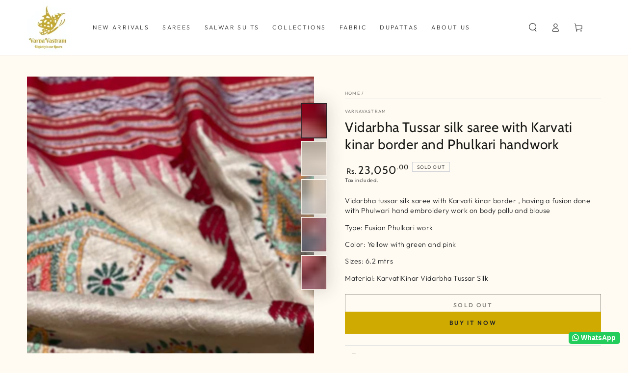

--- FILE ---
content_type: text/html; charset=utf-8
request_url: https://varnavastram.com/products/handblock-printed-tussar-silk-saree-with-crochet-border-and-pallu-1
body_size: 42352
content:
<!doctype html>
<html class="no-js" lang="en">
  <head>
    <meta charset="utf-8">
    <meta http-equiv="X-UA-Compatible" content="IE=edge">
    <meta name="viewport" content="width=device-width,initial-scale=1">
    <meta name="theme-color" content="">
    <link rel="canonical" href="https://varnavastram.com/products/handblock-printed-tussar-silk-saree-with-crochet-border-and-pallu-1">
    <link rel="preconnect" href="https://cdn.shopify.com" crossorigin><link rel="icon" type="image/png" href="//varnavastram.com/cdn/shop/files/favi.png?crop=center&height=32&v=1690353003&width=32"><link rel="preconnect" href="https://fonts.shopifycdn.com" crossorigin><title>
      Vidarbha Tussar silk saree with Karvati kinar border and Phulkari hand
 &ndash; VARNAVASTRAM </title><meta name="description" content="Vidarbha tussar silk saree with Karvati kinar border , having a fusion done with Phulwari hand embroidery work on body pallu and blouse Type: Fusion Phulkari work Color: Yellow with green and pink Sizes: 6.2 mtrs Material: KarvatiKinar Vidarbha Tussar Silk">

<meta property="og:site_name" content="VARNAVASTRAM ">
<meta property="og:url" content="https://varnavastram.com/products/handblock-printed-tussar-silk-saree-with-crochet-border-and-pallu-1">
<meta property="og:title" content="Vidarbha Tussar silk saree with Karvati kinar border and Phulkari hand">
<meta property="og:type" content="product">
<meta property="og:description" content="Vidarbha tussar silk saree with Karvati kinar border , having a fusion done with Phulwari hand embroidery work on body pallu and blouse Type: Fusion Phulkari work Color: Yellow with green and pink Sizes: 6.2 mtrs Material: KarvatiKinar Vidarbha Tussar Silk"><meta property="og:image" content="http://varnavastram.com/cdn/shop/files/IMG_0423.heic?v=1694955549">
  <meta property="og:image:secure_url" content="https://varnavastram.com/cdn/shop/files/IMG_0423.heic?v=1694955549">
  <meta property="og:image:width" content="3024">
  <meta property="og:image:height" content="4032"><meta property="og:price:amount" content="23,050.00">
  <meta property="og:price:currency" content="INR"><meta name="twitter:card" content="summary_large_image">
<meta name="twitter:title" content="Vidarbha Tussar silk saree with Karvati kinar border and Phulkari hand">
<meta name="twitter:description" content="Vidarbha tussar silk saree with Karvati kinar border , having a fusion done with Phulwari hand embroidery work on body pallu and blouse Type: Fusion Phulkari work Color: Yellow with green and pink Sizes: 6.2 mtrs Material: KarvatiKinar Vidarbha Tussar Silk">


    <script src="//varnavastram.com/cdn/shop/t/4/assets/vendor-v4.js" defer="defer"></script>
    <script src="//varnavastram.com/cdn/shop/t/4/assets/global.js?v=167780766185001904771689225583" defer="defer"></script>

    <script>window.performance && window.performance.mark && window.performance.mark('shopify.content_for_header.start');</script><meta id="shopify-digital-wallet" name="shopify-digital-wallet" content="/75458576693/digital_wallets/dialog">
<link rel="alternate" type="application/json+oembed" href="https://varnavastram.com/products/handblock-printed-tussar-silk-saree-with-crochet-border-and-pallu-1.oembed">
<script async="async" src="/checkouts/internal/preloads.js?locale=en-IN"></script>
<script id="shopify-features" type="application/json">{"accessToken":"b02cd41da84826d9306abe1bdc86a03b","betas":["rich-media-storefront-analytics"],"domain":"varnavastram.com","predictiveSearch":true,"shopId":75458576693,"locale":"en"}</script>
<script>var Shopify = Shopify || {};
Shopify.shop = "varnavastram-sarees.myshopify.com";
Shopify.locale = "en";
Shopify.currency = {"active":"INR","rate":"1.0"};
Shopify.country = "IN";
Shopify.theme = {"name":"varnavastram 12th july","id":154865107253,"schema_name":"Be Yours","schema_version":"6.9.1","theme_store_id":null,"role":"main"};
Shopify.theme.handle = "null";
Shopify.theme.style = {"id":null,"handle":null};
Shopify.cdnHost = "varnavastram.com/cdn";
Shopify.routes = Shopify.routes || {};
Shopify.routes.root = "/";</script>
<script type="module">!function(o){(o.Shopify=o.Shopify||{}).modules=!0}(window);</script>
<script>!function(o){function n(){var o=[];function n(){o.push(Array.prototype.slice.apply(arguments))}return n.q=o,n}var t=o.Shopify=o.Shopify||{};t.loadFeatures=n(),t.autoloadFeatures=n()}(window);</script>
<script id="shop-js-analytics" type="application/json">{"pageType":"product"}</script>
<script defer="defer" async type="module" src="//varnavastram.com/cdn/shopifycloud/shop-js/modules/v2/client.init-shop-cart-sync_C5BV16lS.en.esm.js"></script>
<script defer="defer" async type="module" src="//varnavastram.com/cdn/shopifycloud/shop-js/modules/v2/chunk.common_CygWptCX.esm.js"></script>
<script type="module">
  await import("//varnavastram.com/cdn/shopifycloud/shop-js/modules/v2/client.init-shop-cart-sync_C5BV16lS.en.esm.js");
await import("//varnavastram.com/cdn/shopifycloud/shop-js/modules/v2/chunk.common_CygWptCX.esm.js");

  window.Shopify.SignInWithShop?.initShopCartSync?.({"fedCMEnabled":true,"windoidEnabled":true});

</script>
<script>(function() {
  var isLoaded = false;
  function asyncLoad() {
    if (isLoaded) return;
    isLoaded = true;
    var urls = ["https:\/\/configs.carthike.com\/carthike.js?shop=varnavastram-sarees.myshopify.com"];
    for (var i = 0; i < urls.length; i++) {
      var s = document.createElement('script');
      s.type = 'text/javascript';
      s.async = true;
      s.src = urls[i];
      var x = document.getElementsByTagName('script')[0];
      x.parentNode.insertBefore(s, x);
    }
  };
  if(window.attachEvent) {
    window.attachEvent('onload', asyncLoad);
  } else {
    window.addEventListener('load', asyncLoad, false);
  }
})();</script>
<script id="__st">var __st={"a":75458576693,"offset":19800,"reqid":"2f2c9394-2fe7-4c50-99d4-799b5f03725d-1768730574","pageurl":"varnavastram.com\/products\/handblock-printed-tussar-silk-saree-with-crochet-border-and-pallu-1","u":"28a4b8e71b5b","p":"product","rtyp":"product","rid":8423743619381};</script>
<script>window.ShopifyPaypalV4VisibilityTracking = true;</script>
<script id="captcha-bootstrap">!function(){'use strict';const t='contact',e='account',n='new_comment',o=[[t,t],['blogs',n],['comments',n],[t,'customer']],c=[[e,'customer_login'],[e,'guest_login'],[e,'recover_customer_password'],[e,'create_customer']],r=t=>t.map((([t,e])=>`form[action*='/${t}']:not([data-nocaptcha='true']) input[name='form_type'][value='${e}']`)).join(','),a=t=>()=>t?[...document.querySelectorAll(t)].map((t=>t.form)):[];function s(){const t=[...o],e=r(t);return a(e)}const i='password',u='form_key',d=['recaptcha-v3-token','g-recaptcha-response','h-captcha-response',i],f=()=>{try{return window.sessionStorage}catch{return}},m='__shopify_v',_=t=>t.elements[u];function p(t,e,n=!1){try{const o=window.sessionStorage,c=JSON.parse(o.getItem(e)),{data:r}=function(t){const{data:e,action:n}=t;return t[m]||n?{data:e,action:n}:{data:t,action:n}}(c);for(const[e,n]of Object.entries(r))t.elements[e]&&(t.elements[e].value=n);n&&o.removeItem(e)}catch(o){console.error('form repopulation failed',{error:o})}}const l='form_type',E='cptcha';function T(t){t.dataset[E]=!0}const w=window,h=w.document,L='Shopify',v='ce_forms',y='captcha';let A=!1;((t,e)=>{const n=(g='f06e6c50-85a8-45c8-87d0-21a2b65856fe',I='https://cdn.shopify.com/shopifycloud/storefront-forms-hcaptcha/ce_storefront_forms_captcha_hcaptcha.v1.5.2.iife.js',D={infoText:'Protected by hCaptcha',privacyText:'Privacy',termsText:'Terms'},(t,e,n)=>{const o=w[L][v],c=o.bindForm;if(c)return c(t,g,e,D).then(n);var r;o.q.push([[t,g,e,D],n]),r=I,A||(h.body.append(Object.assign(h.createElement('script'),{id:'captcha-provider',async:!0,src:r})),A=!0)});var g,I,D;w[L]=w[L]||{},w[L][v]=w[L][v]||{},w[L][v].q=[],w[L][y]=w[L][y]||{},w[L][y].protect=function(t,e){n(t,void 0,e),T(t)},Object.freeze(w[L][y]),function(t,e,n,w,h,L){const[v,y,A,g]=function(t,e,n){const i=e?o:[],u=t?c:[],d=[...i,...u],f=r(d),m=r(i),_=r(d.filter((([t,e])=>n.includes(e))));return[a(f),a(m),a(_),s()]}(w,h,L),I=t=>{const e=t.target;return e instanceof HTMLFormElement?e:e&&e.form},D=t=>v().includes(t);t.addEventListener('submit',(t=>{const e=I(t);if(!e)return;const n=D(e)&&!e.dataset.hcaptchaBound&&!e.dataset.recaptchaBound,o=_(e),c=g().includes(e)&&(!o||!o.value);(n||c)&&t.preventDefault(),c&&!n&&(function(t){try{if(!f())return;!function(t){const e=f();if(!e)return;const n=_(t);if(!n)return;const o=n.value;o&&e.removeItem(o)}(t);const e=Array.from(Array(32),(()=>Math.random().toString(36)[2])).join('');!function(t,e){_(t)||t.append(Object.assign(document.createElement('input'),{type:'hidden',name:u})),t.elements[u].value=e}(t,e),function(t,e){const n=f();if(!n)return;const o=[...t.querySelectorAll(`input[type='${i}']`)].map((({name:t})=>t)),c=[...d,...o],r={};for(const[a,s]of new FormData(t).entries())c.includes(a)||(r[a]=s);n.setItem(e,JSON.stringify({[m]:1,action:t.action,data:r}))}(t,e)}catch(e){console.error('failed to persist form',e)}}(e),e.submit())}));const S=(t,e)=>{t&&!t.dataset[E]&&(n(t,e.some((e=>e===t))),T(t))};for(const o of['focusin','change'])t.addEventListener(o,(t=>{const e=I(t);D(e)&&S(e,y())}));const B=e.get('form_key'),M=e.get(l),P=B&&M;t.addEventListener('DOMContentLoaded',(()=>{const t=y();if(P)for(const e of t)e.elements[l].value===M&&p(e,B);[...new Set([...A(),...v().filter((t=>'true'===t.dataset.shopifyCaptcha))])].forEach((e=>S(e,t)))}))}(h,new URLSearchParams(w.location.search),n,t,e,['guest_login'])})(!0,!0)}();</script>
<script integrity="sha256-4kQ18oKyAcykRKYeNunJcIwy7WH5gtpwJnB7kiuLZ1E=" data-source-attribution="shopify.loadfeatures" defer="defer" src="//varnavastram.com/cdn/shopifycloud/storefront/assets/storefront/load_feature-a0a9edcb.js" crossorigin="anonymous"></script>
<script data-source-attribution="shopify.dynamic_checkout.dynamic.init">var Shopify=Shopify||{};Shopify.PaymentButton=Shopify.PaymentButton||{isStorefrontPortableWallets:!0,init:function(){window.Shopify.PaymentButton.init=function(){};var t=document.createElement("script");t.src="https://varnavastram.com/cdn/shopifycloud/portable-wallets/latest/portable-wallets.en.js",t.type="module",document.head.appendChild(t)}};
</script>
<script data-source-attribution="shopify.dynamic_checkout.buyer_consent">
  function portableWalletsHideBuyerConsent(e){var t=document.getElementById("shopify-buyer-consent"),n=document.getElementById("shopify-subscription-policy-button");t&&n&&(t.classList.add("hidden"),t.setAttribute("aria-hidden","true"),n.removeEventListener("click",e))}function portableWalletsShowBuyerConsent(e){var t=document.getElementById("shopify-buyer-consent"),n=document.getElementById("shopify-subscription-policy-button");t&&n&&(t.classList.remove("hidden"),t.removeAttribute("aria-hidden"),n.addEventListener("click",e))}window.Shopify?.PaymentButton&&(window.Shopify.PaymentButton.hideBuyerConsent=portableWalletsHideBuyerConsent,window.Shopify.PaymentButton.showBuyerConsent=portableWalletsShowBuyerConsent);
</script>
<script>
  function portableWalletsCleanup(e){e&&e.src&&console.error("Failed to load portable wallets script "+e.src);var t=document.querySelectorAll("shopify-accelerated-checkout .shopify-payment-button__skeleton, shopify-accelerated-checkout-cart .wallet-cart-button__skeleton"),e=document.getElementById("shopify-buyer-consent");for(let e=0;e<t.length;e++)t[e].remove();e&&e.remove()}function portableWalletsNotLoadedAsModule(e){e instanceof ErrorEvent&&"string"==typeof e.message&&e.message.includes("import.meta")&&"string"==typeof e.filename&&e.filename.includes("portable-wallets")&&(window.removeEventListener("error",portableWalletsNotLoadedAsModule),window.Shopify.PaymentButton.failedToLoad=e,"loading"===document.readyState?document.addEventListener("DOMContentLoaded",window.Shopify.PaymentButton.init):window.Shopify.PaymentButton.init())}window.addEventListener("error",portableWalletsNotLoadedAsModule);
</script>

<script type="module" src="https://varnavastram.com/cdn/shopifycloud/portable-wallets/latest/portable-wallets.en.js" onError="portableWalletsCleanup(this)" crossorigin="anonymous"></script>
<script nomodule>
  document.addEventListener("DOMContentLoaded", portableWalletsCleanup);
</script>

<link id="shopify-accelerated-checkout-styles" rel="stylesheet" media="screen" href="https://varnavastram.com/cdn/shopifycloud/portable-wallets/latest/accelerated-checkout-backwards-compat.css" crossorigin="anonymous">
<style id="shopify-accelerated-checkout-cart">
        #shopify-buyer-consent {
  margin-top: 1em;
  display: inline-block;
  width: 100%;
}

#shopify-buyer-consent.hidden {
  display: none;
}

#shopify-subscription-policy-button {
  background: none;
  border: none;
  padding: 0;
  text-decoration: underline;
  font-size: inherit;
  cursor: pointer;
}

#shopify-subscription-policy-button::before {
  box-shadow: none;
}

      </style>
<script id="sections-script" data-sections="header,footer" defer="defer" src="//varnavastram.com/cdn/shop/t/4/compiled_assets/scripts.js?1020"></script>
<script>window.performance && window.performance.mark && window.performance.mark('shopify.content_for_header.end');</script>
<style data-shopify>@font-face {
  font-family: Outfit;
  font-weight: 300;
  font-style: normal;
  font-display: swap;
  src: url("//varnavastram.com/cdn/fonts/outfit/outfit_n3.8c97ae4c4fac7c2ea467a6dc784857f4de7e0e37.woff2") format("woff2"),
       url("//varnavastram.com/cdn/fonts/outfit/outfit_n3.b50a189ccde91f9bceee88f207c18c09f0b62a7b.woff") format("woff");
}

  @font-face {
  font-family: Outfit;
  font-weight: 600;
  font-style: normal;
  font-display: swap;
  src: url("//varnavastram.com/cdn/fonts/outfit/outfit_n6.dfcbaa80187851df2e8384061616a8eaa1702fdc.woff2") format("woff2"),
       url("//varnavastram.com/cdn/fonts/outfit/outfit_n6.88384e9fc3e36038624caccb938f24ea8008a91d.woff") format("woff");
}

  
  
  @font-face {
  font-family: Cabin;
  font-weight: 400;
  font-style: normal;
  font-display: swap;
  src: url("//varnavastram.com/cdn/fonts/cabin/cabin_n4.cefc6494a78f87584a6f312fea532919154f66fe.woff2") format("woff2"),
       url("//varnavastram.com/cdn/fonts/cabin/cabin_n4.8c16611b00f59d27f4b27ce4328dfe514ce77517.woff") format("woff");
}

  @font-face {
  font-family: Cabin;
  font-weight: 600;
  font-style: normal;
  font-display: swap;
  src: url("//varnavastram.com/cdn/fonts/cabin/cabin_n6.c6b1e64927bbec1c65aab7077888fb033480c4f7.woff2") format("woff2"),
       url("//varnavastram.com/cdn/fonts/cabin/cabin_n6.6c2e65d54c893ad9f1390da3b810b8e6cf976a4f.woff") format("woff");
}


  :root {
    --be-yours-version: "6.9.1";
    --font-body-family: Outfit, sans-serif;
    --font-body-style: normal;
    --font-body-weight: 300;

    --font-heading-family: Cabin, sans-serif;
    --font-heading-style: normal;
    --font-heading-weight: 400;

    --font-body-scale: 0.9;
    --font-heading-scale: 1.1111111111111112;

    --font-navigation-family: var(--font-body-family);
    --font-navigation-size: 12px;
    --font-navigation-weight: var(--font-body-weight);
    --font-button-family: var(--font-body-family);
    --font-button-size: 12px;
    --font-button-baseline: 0rem;
    --font-price-family: var(--font-heading-family);
    --font-price-scale: var(--font-heading-scale);

    --color-base-text: 33, 35, 38;
    --color-base-background: 255, 251, 242;
    --color-base-solid-button-labels: 33, 35, 38;
    --color-base-outline-button-labels: 26, 27, 24;
    --color-base-accent: 207, 170, 0;
    --color-base-heading: 26, 27, 24;
    --color-base-border: 210, 213, 217;
    --color-placeholder: 243, 243, 243;
    --color-overlay: 33, 35, 38;
    --color-keyboard-focus: 207, 170, 0;
    --color-shadow: 215, 44, 13;
    --shadow-opacity: 1;

    --color-background-dark: 255, 238, 201;
    --color-price: #1a1b18;
    --color-sale-price: #d72c0d;
    --color-reviews: #ffb503;
    --color-critical: #d72c0d;
    --color-success: #008060;

    --payment-terms-background-color: #fffbf2;
    --page-width: 140rem;
    --page-width-margin: 0rem;

    --card-color-scheme: var(--color-placeholder);
    --card-text-alignment: left;
    --card-flex-alignment: flex-left;
    --card-image-padding: 0px;
    --card-border-width: 0px;
    --card-radius: 0px;
    --card-shadow-horizontal-offset: 0px;
    --card-shadow-vertical-offset: 0px;
    
    --button-radius: 0px;
    --button-border-width: 1px;
    --button-shadow-horizontal-offset: 0px;
    --button-shadow-vertical-offset: 0px;

    --spacing-sections-desktop: 0px;
    --spacing-sections-mobile: 0px;
  }

  *,
  *::before,
  *::after {
    box-sizing: inherit;
  }

  html {
    box-sizing: border-box;
    font-size: calc(var(--font-body-scale) * 62.5%);
    height: 100%;
  }

  body {
    min-height: 100%;
    margin: 0;
    font-size: 1.5rem;
    letter-spacing: 0.06rem;
    line-height: calc(1 + 0.8 / var(--font-body-scale));
    font-family: var(--font-body-family);
    font-style: var(--font-body-style);
    font-weight: var(--font-body-weight);
  }

  @media screen and (min-width: 750px) {
    body {
      font-size: 1.6rem;
    }
  }</style><link href="//varnavastram.com/cdn/shop/t/4/assets/base.css?v=95147607049291226611689225581" rel="stylesheet" type="text/css" media="all" /><link rel="preload" as="font" href="//varnavastram.com/cdn/fonts/outfit/outfit_n3.8c97ae4c4fac7c2ea467a6dc784857f4de7e0e37.woff2" type="font/woff2" crossorigin><link rel="preload" as="font" href="//varnavastram.com/cdn/fonts/cabin/cabin_n4.cefc6494a78f87584a6f312fea532919154f66fe.woff2" type="font/woff2" crossorigin><link rel="stylesheet" href="//varnavastram.com/cdn/shop/t/4/assets/component-predictive-search.css?v=21505439471608135461689225582" media="print" onload="this.media='all'"><link rel="stylesheet" href="//varnavastram.com/cdn/shop/t/4/assets/component-quick-view.css?v=147330403504832757041689225582" media="print" onload="this.media='all'"><script>document.documentElement.className = document.documentElement.className.replace('no-js', 'js');</script>
  <!-- BEGIN app block: shopify://apps/ck-whatsapp/blocks/app-embed-block/ce4c5d89-06d5-4502-b18d-35d424a3f693 --><!-- END app block --><!-- BEGIN app block: shopify://apps/avis-product-options/blocks/avisplus-product-options/e076618e-4c9c-447f-ad6d-4f1577799c29 -->


<script>
    window.OpusNoShadowRoot=true;
    window.apo_js_loaded={options:!1,style_collection:!1,style_product:!1,minicart:!1};
    window.ap_front_settings = {
      root_api:"https://apo-api.avisplus.io/",
      check_on: {add_to_cart: false, check_out: false},
      page_type: "product",
      shop_id: "75458576693",
      money_format: "Rs. {{amount}}",
      money_with_currency_format: "Rs. {{amount}}",
      icon_tooltip: "https://cdn.shopify.com/extensions/019bcf58-a117-7062-8b45-fbe736070fa3/avis-options-v1.7.134.31/assets/tooltip.svg",
      currency_code: '',
      url_jquery: "https://cdn.shopify.com/extensions/019bcf58-a117-7062-8b45-fbe736070fa3/avis-options-v1.7.134.31/assets/jquery-3.6.0.min.js",
      theme_name: "",
      customer: null ,
      customer_order_count: ``,
      curCountryCode: `IN`,
      url_css_date: "https://cdn.shopify.com/extensions/019bcf58-a117-7062-8b45-fbe736070fa3/avis-options-v1.7.134.31/assets/apo-date.min.css",
      url_css_main_v1: "https://cdn.shopify.com/extensions/019bcf58-a117-7062-8b45-fbe736070fa3/avis-options-v1.7.134.31/assets/apo-product-options_v1.min.css",
      url_css_main_v2: "https://cdn.shopify.com/extensions/019bcf58-a117-7062-8b45-fbe736070fa3/avis-options-v1.7.134.31/assets/apo-product-options_v2.min.css",
      joinAddCharge: "|",
      cart_collections: [],
      inventories: {},
      product_info: {
        product: {"id":8423743619381,"title":"Vidarbha Tussar silk saree with Karvati kinar border and Phulkari handwork","handle":"handblock-printed-tussar-silk-saree-with-crochet-border-and-pallu-1","description":"\u003cp\u003eVidarbha tussar silk saree with Karvati kinar border , having a fusion done with Phulwari hand embroidery work on body pallu and blouse\u003c\/p\u003e\n\u003cp\u003eType: Fusion Phulkari work\u003c\/p\u003e\n\u003cp\u003eColor: Yellow with green and pink\u003c\/p\u003e\n\u003cp\u003eSizes: 6.2 mtrs\u003c\/p\u003e\n\u003cp\u003eMaterial: KarvatiKinar Vidarbha Tussar Silk\u003c\/p\u003e","published_at":"2023-07-17T14:58:07+05:30","created_at":"2023-07-17T14:58:07+05:30","vendor":"Varnavastram","type":"Sarees","tags":["Fusion","Tharagai","Tussar silk","Vidarbha"],"price":2305000,"price_min":2305000,"price_max":2305000,"available":false,"price_varies":false,"compare_at_price":null,"compare_at_price_min":0,"compare_at_price_max":0,"compare_at_price_varies":false,"variants":[{"id":45619638599989,"title":"Default Title","option1":"Default Title","option2":null,"option3":null,"sku":"CWSKSXXX0196","requires_shipping":true,"taxable":true,"featured_image":null,"available":false,"name":"Vidarbha Tussar silk saree with Karvati kinar border and Phulkari handwork","public_title":null,"options":["Default Title"],"price":2305000,"weight":650,"compare_at_price":null,"inventory_management":"shopify","barcode":"","requires_selling_plan":false,"selling_plan_allocations":[]}],"images":["\/\/varnavastram.com\/cdn\/shop\/files\/IMG_0423.heic?v=1694955549","\/\/varnavastram.com\/cdn\/shop\/files\/IMG_0430.heic?v=1694955549","\/\/varnavastram.com\/cdn\/shop\/files\/IMG_0425.heic?v=1694955549","\/\/varnavastram.com\/cdn\/shop\/files\/IMG_0427.heic?v=1694955549","\/\/varnavastram.com\/cdn\/shop\/files\/IMG_0428.heic?v=1694955549"],"featured_image":"\/\/varnavastram.com\/cdn\/shop\/files\/IMG_0423.heic?v=1694955549","options":["Title"],"media":[{"alt":null,"id":36042857349429,"position":1,"preview_image":{"aspect_ratio":0.75,"height":4032,"width":3024,"src":"\/\/varnavastram.com\/cdn\/shop\/files\/IMG_0423.heic?v=1694955549"},"aspect_ratio":0.75,"height":4032,"media_type":"image","src":"\/\/varnavastram.com\/cdn\/shop\/files\/IMG_0423.heic?v=1694955549","width":3024},{"alt":null,"id":36042857382197,"position":2,"preview_image":{"aspect_ratio":0.75,"height":4032,"width":3024,"src":"\/\/varnavastram.com\/cdn\/shop\/files\/IMG_0430.heic?v=1694955549"},"aspect_ratio":0.75,"height":4032,"media_type":"image","src":"\/\/varnavastram.com\/cdn\/shop\/files\/IMG_0430.heic?v=1694955549","width":3024},{"alt":null,"id":36042857414965,"position":3,"preview_image":{"aspect_ratio":0.75,"height":4032,"width":3024,"src":"\/\/varnavastram.com\/cdn\/shop\/files\/IMG_0425.heic?v=1694955549"},"aspect_ratio":0.75,"height":4032,"media_type":"image","src":"\/\/varnavastram.com\/cdn\/shop\/files\/IMG_0425.heic?v=1694955549","width":3024},{"alt":null,"id":36042857447733,"position":4,"preview_image":{"aspect_ratio":0.75,"height":4032,"width":3024,"src":"\/\/varnavastram.com\/cdn\/shop\/files\/IMG_0427.heic?v=1694955549"},"aspect_ratio":0.75,"height":4032,"media_type":"image","src":"\/\/varnavastram.com\/cdn\/shop\/files\/IMG_0427.heic?v=1694955549","width":3024},{"alt":null,"id":36042857480501,"position":5,"preview_image":{"aspect_ratio":0.75,"height":4032,"width":3024,"src":"\/\/varnavastram.com\/cdn\/shop\/files\/IMG_0428.heic?v=1694955549"},"aspect_ratio":0.75,"height":4032,"media_type":"image","src":"\/\/varnavastram.com\/cdn\/shop\/files\/IMG_0428.heic?v=1694955549","width":3024}],"requires_selling_plan":false,"selling_plan_groups":[],"content":"\u003cp\u003eVidarbha tussar silk saree with Karvati kinar border , having a fusion done with Phulwari hand embroidery work on body pallu and blouse\u003c\/p\u003e\n\u003cp\u003eType: Fusion Phulkari work\u003c\/p\u003e\n\u003cp\u003eColor: Yellow with green and pink\u003c\/p\u003e\n\u003cp\u003eSizes: 6.2 mtrs\u003c\/p\u003e\n\u003cp\u003eMaterial: KarvatiKinar Vidarbha Tussar Silk\u003c\/p\u003e"},
        product_id: `8423743619381`,
        collections: []
      },
    };
  window.avisConfigs = window.ap_front_settings;window.ap_front_settings.product_info.collections.push({id: '444204581173', title: "Home page"});window.ap_front_settings.product_info.collections.push({id: '483480305973', title: "Products"});window.ap_front_settings.product_info.collections.push({id: '445919691061', title: "Sarees"});window.ap_front_settings.product_info.collections.push({id: '449861321013', title: "Silk"});window.ap_front_settings.product_info.collections.push({id: '454244696373', title: "Tharagai"});window.ap_front_settings.config = {};
    window.ap_front_settings.config.app_v = 'v2,v3,v3';
    window.apoThemeConfigs = null;
    window.ap_front_settings.config["optionset"]=[];
    window.apoOptionLocales = {options:null, config: null, version: "2025-01", avisOptions:{}, avisSettings:{}, locale:"en"};
    window.apoOptionLocales.convertLocales = function (locale) {
        var localeUpper = locale.toUpperCase();
        return ["PT-BR","PT-PT", "ZH-CN","ZH-TW"].includes(localeUpper) ? localeUpper.replace("-", "_") : localeUpper.match(/^[a-zA-Z]{2}-[a-zA-Z]{2}$/) ? localeUpper.substring(0, 2) : localeUpper;
    };var styleOptions = [];
    var avisListLocales = {};
    var listKeyMeta = [];
    var AvisOptionsData = AvisOptionsData || {};
        window.ap_front_settings.config['config_app'] =  {"enabled":"true","is_design_v2":false,"show_cart_discount":"false","shop_id":"75458576693","text_price_add":"{price_add} Will Add To Cart","text_customization_cost_for":"Customization Cost for","text_alert_text_input":"Please add your personalized text before adding this item to cart","text_alert_number_input":"Please enter a number before adding this item to cart","text_alert_checkbox_radio_swatches_input":"Please select your options before adding this item to cart","text_alert_text_select":"","dynamic_checkout_notification":"","text_alert_switch":"","text_alert_color_picker":"","text_alert_validate_phone":"","text_alert_validate_email":"","text_alert_validate_only_letters":"","text_alert_validate_only_letters_number":"","text_alert_validate_file":"","text_file_upload_button":"Choose File","crop_your_image":"","file_cancel_button":"","file_save_button":"","re_customize_image":"","text_alert_file_upload":"Please add your personalized File before adding this item to cart","text_alert_min_file_upload":"","text_alert_max_file_upload":"","customize_alert_required_min_selections":"Please select at least {min_selections} options before adding this item to cart","customize_alert_required_min_quantity":"Please select at least {min_quantity} item(s) before adding this item to cart","text_customization_notification_min_quantity":"Selected {selected_quantity} item(s). Please select at least {min_total_quantity} item(s)","text_customization_notification_max_quantity":"Selected {selected_quantity} out of {max_total_quantity} item(s)","text_edit_options_cart":"","text_cancel_edit_options_cart":"","text_save_changes_edit_options_cart":"","show_watermark_on_product_page":false,"use_css_version":"v2","customize_options":{},"history_create_at":"2023-09-19T04:15:36.747Z","widget":{"position":"default","selector":""},"product_page":{"add_price_to_variant":false,"show_extra_charge":true},"hide_hover_img_swatches":false,"reset_to_default":"","search_font":"","datetime_tu":"","datetime_we":"","datetime_th":"","datetime_fr":"","datetime_sa":"","datetime_su":"","datetime_time":"","datetime_clear":"","datetime_confirm":"","datetime_back":"","datetime_hour":"","datetime_minute":"","datetime_second":"","datetime_mo":"","shopify_option":{"setting":{"s_show_product_page":false,"s_show_collection_page":false,"s_show_button_addcart":false,"s_is_addcart_ajax":false,"s_show_option_name_product":true,"s_show_option_name_collection":true,"s_show_limit_number_swatch":false,"s_limit_number_swatch":5,"s_show_tooltip_product":true,"s_show_tooltip_collection":true},"localization":{"add_to_cart":"Add to cart","added_to_cart":"Added to cart","sold_out":"Sold out"}},"theme_key":null,"appPlan":"BASIC","is_addcharge_apo_option":false,"is_quantity_start_zero":false,"validate_settings":"alert"};// Option setswindow.ap_front_settings.config["optionset"].push({"id":"650ad6e674dfc211f3234312","type":"automated","name":"Option set 1","created_at":"2023-09-20T11:26:30.764Z","sort":0,"options":[{"option_id":"nTPTQ4HKmhId1-h8XLae-8G_2fb-uV","label_product":"Fall pico \u0026 tassel","label_cart":"Fall pico \u0026 tassel","type":"radio","key":"A82YdK5jDtosh-Boj8o5DdNzOPNRhX","temp_class":null,"help_text_select":"tooltip","allow_hover_img":"true","option_values":[{"value":"Yes","price":"500","type":"chargeorbundle","swatch":{"color":"","file_image_url":"","is_color":true},"value_id":"w-B5Wf-LfjZN-6utmOXtPbgT23cUF0","productId":9633153220917,"productVariationId":49501072359733,"handle":"avis-option-1717828069523-214477"},{"value":"No","price":0,"type":"adjustprice","swatch":{"color":"","file_image_url":"","is_color":true},"value_id":"a-AECRLvOneV1z7WImQ3wpKNAyTpBR"}]},{"option_id":"H9G5CIVyecffEds9r83F92tuPp24Yu","label_product":"Blouse Stitching","label_cart":"Blouse Stitching","type":"radio","key":"DDDVP1DoPnbwzlRm3eCoO9WqtpvyOc","temp_class":null,"column_width":100,"help_text_select":"tooltip","column_width_variant":100,"allow_hover_img":"true","option_values":[{"value":"Yes","price":0,"type":"adjustprice","swatch":{"color":"","file_image_url":"","is_color":true},"value_id":"ZZB35mUaJiX-OkzNNG5-GOFp3MR1jV"},{"value":"No","price":0,"type":"adjustprice","swatch":{"color":"","file_image_url":"","is_color":true},"value_id":"QQZElqDb3sREQbhNzuKEKLNrWJ82ed","handle":"stitching"}]},{"option_id":"ByVgwJkdT0mQ51d3yozkaI8DBio6HB","label_product":"Pick Sizes","label_cart":"Stitching","type":"radio","key":"3MotyCYMwcWz_C9IMaNkxUeoUuo1YR","temp_class":null,"conditional_logic":{"type":"show","logic":"all","condition_items":[{"field":"Blouse Stitching","type":"is","field_label":"Blouse Stitching","field_option_key":"DDDVP1DoPnbwzlRm3eCoO9WqtpvyOc","org_option_values_combobox":[{"value":"Yes","label":"Yes"}],"filter_option_values_combobox":[{"value":"Yes","label":"Yes"}],"value":"Yes"}]},"column_width":100,"help_text_select":"tooltip","column_width_variant":46,"allow_hover_img":"true","option_values":[{"value":"32\"","price":"2550.00","type":"chargeorbundle","swatch":{"color":"","file_image_url":"","is_color":true},"value_id":"qDtqYH2dOqB3WtdMeEpz5uS0jXnBra","productId":8706077294901,"productVariationId":46854839173429,"handle":"avis-option-1695209190023-159950"},{"value":"34\"","price":"2550.00","type":"chargeorbundle","swatch":{"color":"","file_image_url":"","is_color":true},"value_id":"e_matJr52pno2nTuK5ELtRaea6y7XI","productId":8706077294901,"productVariationId":46854839206197,"handle":"avis-option-1695209190023-159950"},{"value":"36\"","price":"2550.00","type":"chargeorbundle","swatch":{"color":"","file_image_url":"","is_color":true},"value_id":"FSuiV6hZVi4CvI4r_m3YTL6kMpAjOj","productId":8706077294901,"productVariationId":46854839238965,"handle":"avis-option-1695209190023-159950"},{"value":"38\"","price":"2550.00","type":"chargeorbundle","swatch":{"color":"","file_image_url":"","is_color":true},"value_id":"LCp4-E9JbQTNPK2KCGqZ2C5ReHIMfq","productId":8706077294901,"productVariationId":46854929973557,"handle":"avis-option-1695209190023-159950"},{"value":"40\"","price":"2550.00","type":"chargeorbundle","swatch":{"color":"","file_image_url":"","is_color":true},"value_id":"tbM0RPVobI1wjyLoMuULpmLpR780gc","productId":8706077294901,"productVariationId":46854839271733,"handle":"avis-option-1695209190023-159950"},{"value":"42\"","price":"3050.00","type":"chargeorbundle","swatch":{"color":"","file_image_url":"","is_color":true},"value_id":"gd2_EREblNYzH13bQjxmdrFNZc-jtD","productId":8706077294901,"productVariationId":46854839304501,"handle":"avis-option-1695209190023-159950"},{"value":"44\"","price":"3050.00","type":"chargeorbundle","swatch":{"color":"","file_image_url":"","is_color":true},"value_id":"QMB6TKK5PzcKnWBzVmcPvdRaUI9vz5","productId":8706077294901,"productVariationId":46854839337269,"handle":"avis-option-1695209190023-159950"}]}],"customer_type":"all","markets":{},"conditional_applying_product":{"type":"all","conditions":[{"type":"type","keywordCompareType":"is_equal_to","selector":"Sarees"}]}});AvisOptionsData.listKeyButtonAddCart=["xo-cart-add > button.xo-btn","div.paymentButtonsWrapper button.product--add-to-cart-button",'button[type="submit"].smi-button-add-cart',"#product-form .cm_add-to-package.product-form__cart-submit[type='submit']","gp-button button.gp-button-atc","#product-add-to-cart.btn",".product-submit.action-button.submit",".product-form__add-button.button.button--primary[data-hero-id]:not(button[data-hero-hidden])","button.product-form__submit:not(.gPreorderHidden)",".form-ops-upsells-with-avis button[id^='opus-submit-upsells-avis-']",".product-submit input.spice-submit-button",'form div[class="mb-2 md:mb-3"] button[type="submit"]:not(.spr-button):not(.apo-exclude)','button[id*="rfq-btn"]','button[id*="AddToCart"]','button[id*="add-to-cart"]','button[id*="addToCart"]',"button.product-form__cart-submit[data-add-to-cart]",'a[id*="AddToCart"]','a[id*="addToCart"]',".product__add-to-cart-button",".product-form--atc-button",".product-form__cart-submit",".product-buy-buttons--cta",".btn--add-to-cart",".button-cart","button.add-to-cart-btn",".add-to-cart-button","button--addToCart","button[type=submit].single_add_to_cart_button","[data-product-add]",'button[data-pf-type*="ProductATC"]',"[name=add]:not([type=normal])","[type=submit]:not(.spr-button):not(.apo-exclude):not(.hidden-cart-btn)",".lh-buy-now",".qview-btn-addtocart",".ajax-submit.action_button.add_to_cart",".action_button.add_to_cart",".atc-btn-container .add_to_cart",".add_to_cart",".button.ajax-submit.action_button",".action_button.add_to_cart",".action_button.add_to_cart",".btn-addtocart",".product-form__submit",".product-form__add-button:not(.hidden-cart-btn)",".product-form--add-to-cart",".btn--subtle-hover","#product-add-to-cart","#AddToCart",".button--large",".AddtoCart","button[type='button'][data-action='add-to-cart']","product-form.product-form button.product-form__submit",".quantity-submit-row__submit button","button.add-to-cart:not(.rfq-btn)"];
  AvisOptionsData.listKeyButtonAddCart_2=["form[id*='product-form-sticky-template'] button[id*='x-atc-button-sticky-template']", "button#product-sticky-add-to-cart", ".dbtfy-sticky-addtocart .dbtfy-sticky-addtocart__button", ".product-sticky-form__variant > button", "#product-form-sticky-atc-bar button.product-form__submit", "sticky-atc-bar button.f-product-form__submit", ".add_to_cart_holder #AddToCartSticky.single-add-to-cart-button",".sticky-atc__buttons button.add-to-cart", ".product-sticky-form__variant>button", "xo-cart-add > button.xo-btn",".sticky-atc__button button", "button#button-cart-sticky", "sticky-atc button.main-product-atc" ,"gp-button button.gp-button-atc[aria-label='Add to cart']","sticky-atc button.m-add-to-cart", "div.paymentButtonsWrapper button.product--add-to-cart-button","input.btn-sticky-add-to-cart[data-sticky-btn-addtocart][type='submit']","#bundle-sticky_submit","product-sticky-bar buy-buttons button.button","input[data-btn-addtocart][type='submit'][name='add']", ".sticky-cart__form .product-form__submit[name='add']"];
  AvisOptionsData.listKeyMeta = listKeyMeta;  let avisFunction = "avis,avis_filter_js,product_option:50,not_shopify_collection";
      if (avisFunction){
        let limitProduct = avisFunction.split(',').find(e => e && e.indexOf("product_option") > -1);
        AvisOptionsData.limit_product = limitProduct;
      }AvisOptionsData.not_show_collection_page = true;
      var AvisOptionsConfig = {
        key_cart_order:"_apo_order",
        key_cart_option: "_apo_option",
        featured_product: [],
        mini_carts: [],
        list_language: [["Color", "Cor"],["Size", "Tamanho","Tamaño"],["Inlay", "インレー","박아 넣다"],["Metal", "金属","금속"],["Size (US)", "サイズ (米国)","사이즈(미국)"],
        ],
        list_language_values: [
            ["Black Diamonds", "ブラックダイヤモンド","블랙 다이아몬드"],
            ["Customisation (Chat with us)", "カスタマイズ（チャットでご相談ください）","맞춤화(채팅)"],
            ["White Diamonds","ホワイトダイヤモンド","화이트 다이아몬드"],
            ["Yellow Diamond & White Diamonds","イエロー ダイヤモンド & ホワイト ダイヤモンド","옐로우 다이아몬드 & 화이트 다이아몬드"],
            ["Black Diamond & White Diamond","ブラックダイヤモンド＆ホワイトダイヤモンド","블랙 다이아몬드 & 화이트 다이아몬드"],
            ["Blue Diamonds","ブルーダイヤモンド","블루 다이아몬드"]
        ],
        productVariantPriceCssHide: "",
        priceMod: null
      };

      AvisOptionsConfig["is_merge_ac_cart"] = window.ap_front_settings.config?.config_app?.cart_page?.display_addon_cart === "merge" || window.ap_front_settings.shop_id === "89229132117";
      AvisOptionsConfig["show_edit_options"] = window.ap_front_settings.config?.config_app?.cart_page?.edit_options ?? false;
      AvisOptionsConfig["text_edit_options"] = window.ap_front_settings.config?.config_app?.text_edit_options_cart ?? "Edit options";
      
      if (AvisOptionsConfig["is_merge_ac_cart"])
      {
        let styleCss = document.createElement("style");
        styleCss.innerHTML = `.apo-cart-item, .apo-cart-item-mini{display: none !important;}`;
        document.head.insertBefore(styleCss, document.head.firstChild);
      }
      
      var AvisStyleOptions = {
        page: "product",
        shop: {
            name: "VARNAVASTRAM ",
            url: "https://varnavastram.com",
            domain: "varnavastram.com"
        },
        cur_locale: 'en',
        locale:'en',
        moneyFormat: "Rs. {{amount}}",
        product: {"id":8423743619381,"title":"Vidarbha Tussar silk saree with Karvati kinar border and Phulkari handwork","handle":"handblock-printed-tussar-silk-saree-with-crochet-border-and-pallu-1","description":"\u003cp\u003eVidarbha tussar silk saree with Karvati kinar border , having a fusion done with Phulwari hand embroidery work on body pallu and blouse\u003c\/p\u003e\n\u003cp\u003eType: Fusion Phulkari work\u003c\/p\u003e\n\u003cp\u003eColor: Yellow with green and pink\u003c\/p\u003e\n\u003cp\u003eSizes: 6.2 mtrs\u003c\/p\u003e\n\u003cp\u003eMaterial: KarvatiKinar Vidarbha Tussar Silk\u003c\/p\u003e","published_at":"2023-07-17T14:58:07+05:30","created_at":"2023-07-17T14:58:07+05:30","vendor":"Varnavastram","type":"Sarees","tags":["Fusion","Tharagai","Tussar silk","Vidarbha"],"price":2305000,"price_min":2305000,"price_max":2305000,"available":false,"price_varies":false,"compare_at_price":null,"compare_at_price_min":0,"compare_at_price_max":0,"compare_at_price_varies":false,"variants":[{"id":45619638599989,"title":"Default Title","option1":"Default Title","option2":null,"option3":null,"sku":"CWSKSXXX0196","requires_shipping":true,"taxable":true,"featured_image":null,"available":false,"name":"Vidarbha Tussar silk saree with Karvati kinar border and Phulkari handwork","public_title":null,"options":["Default Title"],"price":2305000,"weight":650,"compare_at_price":null,"inventory_management":"shopify","barcode":"","requires_selling_plan":false,"selling_plan_allocations":[]}],"images":["\/\/varnavastram.com\/cdn\/shop\/files\/IMG_0423.heic?v=1694955549","\/\/varnavastram.com\/cdn\/shop\/files\/IMG_0430.heic?v=1694955549","\/\/varnavastram.com\/cdn\/shop\/files\/IMG_0425.heic?v=1694955549","\/\/varnavastram.com\/cdn\/shop\/files\/IMG_0427.heic?v=1694955549","\/\/varnavastram.com\/cdn\/shop\/files\/IMG_0428.heic?v=1694955549"],"featured_image":"\/\/varnavastram.com\/cdn\/shop\/files\/IMG_0423.heic?v=1694955549","options":["Title"],"media":[{"alt":null,"id":36042857349429,"position":1,"preview_image":{"aspect_ratio":0.75,"height":4032,"width":3024,"src":"\/\/varnavastram.com\/cdn\/shop\/files\/IMG_0423.heic?v=1694955549"},"aspect_ratio":0.75,"height":4032,"media_type":"image","src":"\/\/varnavastram.com\/cdn\/shop\/files\/IMG_0423.heic?v=1694955549","width":3024},{"alt":null,"id":36042857382197,"position":2,"preview_image":{"aspect_ratio":0.75,"height":4032,"width":3024,"src":"\/\/varnavastram.com\/cdn\/shop\/files\/IMG_0430.heic?v=1694955549"},"aspect_ratio":0.75,"height":4032,"media_type":"image","src":"\/\/varnavastram.com\/cdn\/shop\/files\/IMG_0430.heic?v=1694955549","width":3024},{"alt":null,"id":36042857414965,"position":3,"preview_image":{"aspect_ratio":0.75,"height":4032,"width":3024,"src":"\/\/varnavastram.com\/cdn\/shop\/files\/IMG_0425.heic?v=1694955549"},"aspect_ratio":0.75,"height":4032,"media_type":"image","src":"\/\/varnavastram.com\/cdn\/shop\/files\/IMG_0425.heic?v=1694955549","width":3024},{"alt":null,"id":36042857447733,"position":4,"preview_image":{"aspect_ratio":0.75,"height":4032,"width":3024,"src":"\/\/varnavastram.com\/cdn\/shop\/files\/IMG_0427.heic?v=1694955549"},"aspect_ratio":0.75,"height":4032,"media_type":"image","src":"\/\/varnavastram.com\/cdn\/shop\/files\/IMG_0427.heic?v=1694955549","width":3024},{"alt":null,"id":36042857480501,"position":5,"preview_image":{"aspect_ratio":0.75,"height":4032,"width":3024,"src":"\/\/varnavastram.com\/cdn\/shop\/files\/IMG_0428.heic?v=1694955549"},"aspect_ratio":0.75,"height":4032,"media_type":"image","src":"\/\/varnavastram.com\/cdn\/shop\/files\/IMG_0428.heic?v=1694955549","width":3024}],"requires_selling_plan":false,"selling_plan_groups":[],"content":"\u003cp\u003eVidarbha tussar silk saree with Karvati kinar border , having a fusion done with Phulwari hand embroidery work on body pallu and blouse\u003c\/p\u003e\n\u003cp\u003eType: Fusion Phulkari work\u003c\/p\u003e\n\u003cp\u003eColor: Yellow with green and pink\u003c\/p\u003e\n\u003cp\u003eSizes: 6.2 mtrs\u003c\/p\u003e\n\u003cp\u003eMaterial: KarvatiKinar Vidarbha Tussar Silk\u003c\/p\u003e"},
        curVariant: {"id":45619638599989,"title":"Default Title","option1":"Default Title","option2":null,"option3":null,"sku":"CWSKSXXX0196","requires_shipping":true,"taxable":true,"featured_image":null,"available":false,"name":"Vidarbha Tussar silk saree with Karvati kinar border and Phulkari handwork","public_title":null,"options":["Default Title"],"price":2305000,"weight":650,"compare_at_price":null,"inventory_management":"shopify","barcode":"","requires_selling_plan":false,"selling_plan_allocations":[]},
        has_only_default_variant: true ,
        options_with_values: [{"name":"Title","position":1,"values":["Default Title"]}],
        show_option_name: true,
        sort_option: false,
        product_ids_option: ["8628533199157","8633725354293","8688187277621"] ,
        plan: window.ap_front_settings.config['config_app'] ? window.ap_front_settings.config['config_app'].appPlan : null,
      }; AvisStyleOptions.currency = "INR"; 
      if (!AvisStyleOptions.product_ids_option) AvisStyleOptions.product_ids_option = [];
      AvisStyleOptions.style_options = styleOptions;
      AvisStyleOptions.rootExtension = {
      };
      AvisStyleOptions.themeQuickview = ["Kalles", "Unsen", "Sense", "Refresh"];
      AvisStyleOptions.themeSetintervalCollection = ["Kalles", "Unsen", "Sense", "Refresh", "mega-digital"];
      AvisStyleOptions.selectors = {
        priceCollectionSelector: '.price, .product-price, .productitem--price, .product-item-price, p.color--primary-meta.m0.font-size--sm.line-height--4.wd--font-size--m.wd--line-height--4, p.color--primary-accent.m0.font-size--sm.line-height--4.wd--font-size--m.wd--line-height--4, .money-styling, .card__price, .product-card__price, .product__prices, .grid-product__price-wrap, .product-item--price, .grid-link__meta, .prod-price, .product-grid--price, .product-item__price, .product-list-item-price, .grid-product__price, .product_image_caption span, .price_wrapper',
        productThumbnailsImageSelector: ['.swiper-thumbnails-main-container .swiper-slide','.product-gallery__thumbnail_item','.product-thumbs .product-single__thumbnails-item','.swiper-wrapper .swiper-slide','.gallery-thumbs [class*="gallery-thumbs__image-"]','.product-gallery__thumbnails .product-gallery__thumbnail','.thumbnails__thumbs .thumb--media-image','.product-area__thumbs__thumb','.thumb-slider-slides .product-single__thumbnails-item','.product-image-container .product_image','.product__thumbnail-list-inner .product__thumbnail-item','ul#ProductThumbs-product-template li','[data-product-thumbs] .media__thumb','.product-single__thumbnail-item','.product-single__thumbnails .product-single__thumbnail','.product-gallery--navigation .product-gallery--media-thumbnail','.thumbnails .product-thumbnail-wrap','.product-media--thumbs .product-media--thumb-container','.product-single__photo__nav__dots .slick-dots li','.gallery-navigation--scroller .product-gallery--media-thumbnail','.product__thumbnail-list .product__thumbnail-item','.thumbnails .thumbnail','.product__slides-navigation-container .product__slides-navigation','.productImgSlider-nav .product-single__media-thumb','slideshow-thumbnails [class*="slideshow-thumbnails-item"]','.product__thumbs--scroller .product__thumb-item','.product__thumbnails .md--up--flex--auto','.product-detail__thumbnails .product-detail__thumbnail','.media__thumb__wrapper .media__thumb','.thumbnails .image','.thumbs-holder .thumb','.product_thumbnail-list .product_thumbnail','.product-gallery__thumbnail-list .product-gallery__thumbnail','.product__thumbs .product__thumb-item','.product-media-nav .product-media-nav-item','.product-thumbnails .product-thumbnails__item','.product-page--grid .product-media--wrapper','.product-gallery__thumb-slides .product-single__thumbnails-item','.product-gallery__media-list .product-gallery__media-list-item','.product-gallery-navigation__thumbnails .product-gallery__navigation-thumbnail','.thumbnail-list .thumbnail-list__item','#product-images .product-image','#product-thumbnails .product-thumbnail','.main-product__media-thumbs-list .main-product__media-thumbs-item','.main-product__media-list .main-product__media-item','.product-thumbnail-list-item','.product-thumbnail-slider [data-name="slide"]', '.product-gallery--media-thumbnail', '.product-single__thumbnails .swiper-slide', '.product-medias__thumbnail', '.thumbnail-list__item', '.product-single__thumbnails .product-single__thumbnails-item', '.thumbs .thumb', '.product-gallery .thumbnails .thumbnail', '.product-thumbnails .product-thumbnail', '.product__thumbnails .product-flickity__slides .nine-twelfths.md--up--one-whole', '#thumblist .thumb_item', '#ProductThumbs-product-template li', '#product-image-thumbnails li', '.product-gallery--navigation .product-gallery--thumbnail-trigger', '#product-thumbnails li', '.productimages .thumbs ul li', '#product-photos .thumbnails a', '.product-single__thumbnails .product-single__thumbnail-item', '.product-single__thumbnails .thumbnail-wrapper.grid__item', '.product-photo-thumbs .grid-item', '#product-thumbnails-product-template .thumbnails .thumbnail-gallery-item', '.product__slideshow--nav img', '.product__thumbs--beside .product__thumb-item', '.product-thumbnails .product-slideshow-pagination-item', '.productThumbs li', '.product_slider .flex-control-thumbs li', '#product-photos .thumb_product', '.product-images .product-thumbnails img', '.Product__SlideshowNavScroller .Product__SlideshowNavImage', '#image-block .flex-control-thumbs li', '.product-detail .gallery .thumbnails a', '.product__thumbnails .product__thumbnail', '.product_gallery_nav .gallery-cell', '.product-single__photo .slick-dots li', 'ul#ProductThumbs li.grid__item', 'html.product .secondary-images .secondary-image', '#product-area .pager .wrap.thumb', '.product-single__thumbnails .product-single__media-wrapper', '.product--stacked .product__media-list .product__media-item', '.product--columns .product__media-list .product__media-item'],
        singleOptionSelector: 'variant-radios-page fieldset, .product-page-info__variants select, .product-block[data-dynamic-variants-enabled], .product-content-wrapper .product_variant_options,.option-selectors,.wetheme-dropdown__select,.single-option-selector, select[data-single-option-selector], .pretty-select select:not(.replaced), .select-wrapper select, .selector-wrapper:not(.has-pretty-select) select, .product-form__select .form__input--select',
        selectOptionDetail: `.x-variant-picker, .swatch_options ,dm-variant-selects, variant-radios-page, div[data-product-options][data-block-id="options"], .dbtfy-variant-picker, .hdt-product-info__item hdt-variant-picker, gp-product-variants, product-options, variant-radios-detail, .beae-variant-wrapper, block-variant-picker, .maxus-productdetail__options, .product-form product-variants:not(.product-sticky-form__variants), .options-selection__select-wrapper,.ProductForm__Variants,product-options-root,product-variant-selector,.product-form__controls-group--options,.option-selectors,.product__swatches,.pf-option-swatches,.option-values,.option-header,.product-variant-picker-block,.product-details__option-wrapper,.tt-swatches-container,.form-options,product-variants:not(.product-sticky-form__variants),.selectorVariants,.variants:not(.product-form):not([action="/cart/add"]),.product__variants__wrap,.g-variant-selector,.swatches,.pf-variant-radio,.radio-wrapper,.gf_variants-wrapper,.product-form--variants,variant-radios,.vario-variant-wrapper,#nt_variations,variant-selects,.pf-variant-select,.pf-variant-label,.product-single__swatches,.product-form__controls-group-options,.product-form-option,.swatches-type-products,.form-field.form-options,.swatch,form:not(.sticky-atc-form) div:not(.no-js) select[name="id"]:not(.original-selector),.tt-product-head__options,.variant-wrapper,.swatches-wrapper,.swatches__container,.product-form__controls-group:nth-child(1):not(.product-form__controls-group--submit),.product-swatches,#product-options .product-swatches, form#AddToCartForm > .swatch, .product-form--alt .form-field.form-options, .materialize-select, .product-form__select, .product-single__meta .radio-wrapper.product-form__item, .product__form-wrapper .product-form__item:not(.product-form__quantity-selector),.product-form .product-form__item:not(.product-form__quantity-selector,.product-form__item--quantity,.product-form__item--submit,.product-form__quantity), .variations .product-attribute, .product-details-wrapper .inline-field-wrapper, .product-single__form .variant-wrapper, .product__info .product__form .product__variants .form__control, .variant-group .variant-group-multiple, .card__section form[action*="/cart/add"] .product-form__variants,.yv-main-product-detail .product-option-selector, .f-product-single__block--variant_picker, .js-enabled.product__option[data-product-option], product-selector.main-product__selector, .product__form-container .product__variants-select, .product-single__box__block--variant_picker, .product-form-grid.product-form-grid-select .select-header, .product-form-grid.product-form-grid-select .select-wrapper, .product-form__variants .product-form__option, .product__details .product__controls-group .product__option, .product-info__variant-picker, .product__variant-picker.product-options, .variant-group, .t4s-swatch.t4s-color-mode__color, .t4s-swatch, .t4s-form__product .t4s-swatch.t4s-selector-mode__block-round2, .product__form .product-options .select-wrapper, .product__form .product-options .selected-text, form.td-product-form__form fieldset.td-product-form__option, .product-detail__options.row, .product-info [data-block-type="variant-picker"], #product-content .product-options.list-unstyled, variant-picker, .product__block__variants, .product-attributes.swatch, variant-radios.product-option, .product__variants, div[data-pf-type="ProductVariantSwatches"], .product__selectors, .g--option-theme.w-full, div[data-product-option][data-product-option-color], .selector-wrapper .single-option-selector, .product-page-info__options, sht-variant-radios, .ecom-element.ecom-product-single.ecom-product-single__variant-picker .ecom-product-single__variant-picker-container, variant-selection, div[data-node-type="add-to-cart-option-list"], loess-variant-picker, .product-content-wrapper .product_variant_options,div.productView-variants variant-selects, product-block-variant-selector, .f8pr-variant-selection, div[id*=__variant_picker],[class*='--variant_picker'] .product__variants-swatches`,
        btnValidationAddtocart: '#shopify_add_to_cart,.product-form .btn-cart,.js-product-button-add-to-cart,.shopify-product-form .btn-addtocart,#product-add-to-cart,.shopify-product-form .add_to_cart,.product-details__add-to-cart-button,.shopify-product-form .product-submit,.product-form__cart-buttons,.shopify-product-form input[type="submit"],.js-product-form button[type="submit"],form.product-purchase-form button[type="submit"],#addToCart,#AddToCart,[data-btn-type="add-to-cart"],.default-cart-button__button,.shopify-product-form button[data-add-to-cart],form[data-product-form] .add-to-cart-btn,.product__submit__add,.product-form .add-to-cart-button,.product-form__cart-submit,.shopify-product-form button[data-product-add],#AddToCart--product-template,.product-buy-buttons--cta,.product-form__add-btn,form[data-type="add-to-cart-form"] .product__add-to-cart,.productForm .productForm-submit,.ProductForm__AddToCart,.shopify-product-form .btn--add-to-cart,.ajax-product-form button[data-add-to-cart],.shopify-product-form .product__submit__add,form[data-product-form] .add-to-cart,.product-form .product__submit__add,.shopify-product-form button[type="submit"][data-add-button],.product-form .product-form__add-button,.product-form__submit,.product-single__form .add-to-cart,form#AddToCartForm button#AddToCart,form.shopify-product-form button.add-to-cart,form[action*="/cart/add"] [name="add"],form[action*="/cart/add"] button#AddToCartDesk, form[data-product-form] button[data-product-add], .product-form--atc-button[data-product-atc], .globo-validationForm, button.single_add_to_cart_button, input#AddToCart-product-template, button[data-action="add-to-cart"], .product-details-wrapper .add-to-cart input, form.product-menu-form .product-menu-button[data-product-menu-button-atc], .product-add input#AddToCart, #product-content #add-to-cart #addToCart, .product-form-submit-wrap .add-to-cart-button, .productForm-block .productForm-submit, .btn-wrapper-c .add, .product-submit input.add-to-cart, .form-element-quantity-submit .form-element-submit-button, .quantity-submit-row__submit input, form#AddToCartForm .product-add input#addToCart, .product__form .product__add-to-cart, #product-description form .product-add .add, .product-add input.button.product-add-available, .globo__validation-default, #product-area .product-details-wrapper .options .selector-wrapper .submit,.Sd_addProduct.add_to_cart,form.product_form .product-add input.AddtoCart, form.js-product-form-quickshop .product-form__buttons input.ajax-submit, form.product-form .product-add-to-cart button.product-button.tw-btn, button[data-pf-type="ProductATC"], form.shopify-product-form buy-buttons.buy-buttons button.button',
        parentSelectorSwatchCollection: '.parentSelectorSwatchCollection',
        imageSelectorCollection: 'img',
        productForm: 'div.product_form form.shopify-product-form,.product-form--container,.add-to-cart-form,form.productForm,.nt_cart_form,form.product-form-wrapper,form.product-purchase-form,form.product__form,form.js-product-form,form.ProductForm,form[data-product-form],form.product-buy-buttons--form,form.product__form-container,form.product__form-buttons,product-form.product-form form,form.buy-buttons__form,.main-product__form-form,#product-form-installment,#AddToCartForm,.shopify-product-form,.product_form_classes,form[data-type="add-to-cart-form"],.ajax-product-form,form.product-form,form.product_form,form.gPreorderForm,.product-single__form,.shopify-product-form,#shopify-section-product-template form[action*="/cart/add"],.ga-products-table li.ga-product,.pf-product-form,form.f8pr.cart-initialized',
        productCollectionItem: '#CollectionProductGrid product-item .product-collection__content, #CollectionProductGrid .product-item, .grid--shop-the-look .product-item, collection-tabs .product-item, .product-grid-container .col .product-grid-item, .collection ul.productListing.productGrid li.product, product-card .product-card__info , .popular-products__wrapper-two__cards .product-card .card-information__wrapper, .collection_products_listing product-card .card__info, product-card .product-card__info, reveal-items .product-list product-card.product-card, .collection .collection-list li div.group,.featured-collection .splide__list .splide__slide div.group, .card > .card__content .card__information,.collection-product-card .card-wrapper,.sf__pcard,.product-item__content,.products .product-col,.pr_list_item,.pr_grid_item,product-item,.product-wrap,.tt-layout-product-item .tt-product,.products-grid .grid-item,.product-grid .indiv-product,.collection-page__product-list .product-item,.product-list [data-product-item],.product-list .product-block,.collection-products .collection-product,.collection__grid-loop .product-index,.product-thumbnail[data-product-thumbnail],.filters-results .product-list .card,.product-loop .product-index,#main-collection-product-grid .product-index,.collection-container .product,.featured-collection .product,.collection__grid-item,.collection-product,[data-product-grid-item],.product-grid-item.product-grid-item--featured,.collection__products .product-grid-item,.featured-collection__wrapper .grid__item,.collection-alternating-product,.product-list-item,.product-grid .grid__item,collection-product-grid [class*="column"],.collection-filters .product-grid-item,.product-grid .product-item,.featured-collection__content .featured-collection__item,.collection-grid .grid-item.grid-product,#CollectionProductGrid .collection-list li,.collection__products .product-item,.collection__products .product-item,#main-collection-product-grid .product-loop__item,.product-loop .product-loop__item,.products #ajaxSection c:not(.card-price),#main-collection-products .product,.grid.gap-theme > li,.mainCollectionProductGrid .grid .block-product,.collection-grid-main .items-start > .block,.collection-list-products .grid__item .grid-product__wrapper,.s-collection__products .c-product-item,.products-grid .product,[data-section-type="collection"] .group.block,.blocklayout .block.product,.sf__pcard,.product-grid .product-block,.product-list .product-block .product-block__inner,.grid__item .grid-view-item,.collection.grid .product-item .product-item__wrapper,.collection--body--grid .product--root,.o-layout__item .product-card,.productgrid--items .productgrid--item .productitem,.box__collection,.collection-page__product,.collection-grid__row .product-block .product-block__inner,.ProductList .Grid__Cell .ProductItem .ProductItem__Wrapper,.items .item .item__inner,.grid-flex .product-block,.product-loop .product,.collection__products .product-tile,.product-list .product-item,.grid__item .grid-product__content,.product-grid .grid-item .grid-item__content,.collection .product-item,.product-grid .grid__item .indiv-product,.collection__grid .product-card .product-card-info,.collection-list .block,.collection__products .product-item,.product--root[data-product-view=grid],.grid__wrapper .product-loop__item,.collection__list-item,.grid__item.grid__item--collection-template,.product-recommendations__inner .grid__item, #CollectionSection .grid-uniform .grid-item, #shopify-section-collection-template .product-item, #shopify-section-collection-template .grid__item, .collections__products .featured-collections__item,#product-grid .grid__item, .template-collection .grid--uniform .grid__item,.collection-grid-section:not(.shopify-section),.spf-product-card,.product-grid-item,ul#main-collection-product-grid li.grid__item .card-wrapper,.yv-products-list .yv-product-card,.product-facet__product .product-list__inner .product-item .product-item__info, .l4cl li.w33, .Grid .Grid__Item .ProductCard .ProductCard__Inner, #product-grid .product-card, .grid--view-items .grid__item .grid-view-item, .card-list__column .card--reveal, .collection__products .product-item .product-item__inner, #js-product-ajax .js-col .product-card, .sf__product-listing .sf__col-item .sf__pcard, #ProductGridContainer ul#product-grid>li, #collection-products .product .product-border, .CollectionGrid .grid--view-items .product-item-block .product-card, collection-grid.collection-grid-main .grid product-card.block, grid#ajaxSection>c, .collection__products .product-grid-item .product-grid-item__inner, .product-grid-border-fix .site-box .site-box-content, .content-wrapper--collection .container>.thumbnail.column, ul.grid .type-product-grid-item, #ProductGridContainer ul#product-grid li.grid-item .card-product, .content-wrapper .container>.thumbnail.column,#facets-results .relative [data-parallax-element] [data-media-item] .group, .collection-page__loop .collection-page__product .product-loop-element, .collection .products > .product, .productListing .product .card-information, .collection__main .product-card .product-card__info, .tt-product-listing .tt-col-item, .grid-uniform .grid__item.grid-product, .product-grid .grid__item .indiv-product, .ecom-collection__product-wrapper .ecom-collection__product-container.ecom-collection__product-container_collection .ecom-collection__product-item, .t4s-product.t4s-col-item.is-t4s-pr-created, .tr-collection .tr-collection-grid .tr-collection__grid-item,.shop__grid-item, .collection-listing product-block, .pr_grid_item.product, article.product-item, .globo-sw-collection-item, .product-grid-container .bls__grid__item, #collectionProductGrid .grid__item .product-card, #mainCollectionProductContainer .product-card, .featured-collections-carousel .product-card .product-card__info , product-list product-card, #product-grid .collection-grid-card, .product-list .product-card, ul.collection_products_listing li product-card, .m-collection--wrapper .m-collection-products .m-product-item, li.collection-grid-card .product-card, .popular-products .popular-products__item .product-card', 
        productCollectionHref: '#CollectionProductGrid product-item .product-collection__content a[href*="products"], a.product-item__invisible-link, .product-grid-item__thumbnail > a[href*="products"], .card-information .card__title > a, .collection .prd_name > a, .product-card a[href*="/products/"], product-card a[href*="/products/"], .collection-list li a[href*="/products/"], .splide__list .splide__slide a[href*="/products/"], .product-block .image a.image-inner[href*="/products/"],a.product-block__link[href*="/products/"],a.indiv-product__link[href*="/products/"],a.thumbnail__link[href*="/products/"],a.product-item__link[href*="/products/"],a.product-card__link[href*="/products/"],a.product-card-link[href*="/products/"],a.product-block__image__link[href*="/products/"],a.stretched-link[href*="/products/"],a.grid-product__link[href*="/products/"],a.product-grid-item--link[href*="/products/"],#CollectionLoop a.product-link[href*="/products/"],a.product__link[href*="/products/"],a.full-unstyled-link:not(.card__inner a.full-unstyled-link)[href*="/products/"],a.grid-item__link[href*="/products/"],a.grid-product__link[href*="/products/"],a.boost-pfs-filter-product-item-image-link[href*="/products/"],a.yv-product-title[href*="/products/"],a.product-item-meta__title[href*="/products/"],a.ProductItem__ImageWrapper[href*="/products/"],.product-grid--title a[href*="/products/"], .link-btn a.overlay-tertiary[href*="/products/"], .ProductCard__ImageWrapper a.Ratio[href*="/products/"], .product-block__title-price a.title[href*="/products/"], .collection--body--grid .product--root > a[href*="/products/"], .h4.spf-product-card__title a[href*="/products/"], a[data-grid-link][href*="/products/"], a.grid-view-item__link[href*="/products/"], a.product-thumbnail__title[href*="/products/"], .card-list__column .card--reveal a.card__wrapper[href*="/products/"], h3.product--item-title a[href*="/products/"], #main-collection-product-grid .product-index .product-info a[href*="/products/"], .fs-product-card-title a[href*="/products/"], .product-card__info a.product-card__name[href*="/products/"], .sf__pcard a.sf__pcard-name[href*="/products/"], #ProductGridContainer ul#product-grid a.prod-th[href*="/products/"], .collection-products a.collection-product[data-action="show-product"][href*="/products/"], h3.card__title a.card__link[href*="/products/"], h3.product-item__title a[href*="/products/"], .product-loop__info-wrapper .product-loop__title a[href*="/products/"], #main-collection-product-grid .product-loop__item>a[href*="/products/"], .product-details .product-title h4 a[href*="/products/"], .product-card-info a.product-card-title[href*="/products/"], .product-card__container a.product-card__heading[href*="/products/"], #main-collection-products figure.product_thumbnail a[href*="/products/"], .product-item--info a.item__link-title.product-card__link-title[href*="/products/"], figure.product-card-figure a.product-card-overlay[href*="/products/"], .block.product a.img-link[href*="/products/"], .product-item a.product-item__image-wrapper[href*="/products/"], product-card.block a.block[href*="/products/"], .product-details .title-wrap h3.title a[href*="/products/"], .product .cards .card-image a[href*="/products/"], .product-grid-item__inner a.product-grid-item__title[href*="/products/"], .product-tile > a.block[href*="/products/"], .product-grid-border-fix .site-box .site-box-content a.product-item[href*="/products/"], .product-item__media a.product-item__image-link[href*="/products/"], .product-list-item a.product-list-item-overlay-link[href*="/products/"], .content-wrapper--collection .container>.thumbnail.column>a[href*="/products/"], .product-list-item-thumbnail>a[href*="/products/"], h2.productitem--title a[href*="/products/"], .product-block__title a.product-block__title-link[href*="/products/"], .product-item__text a.product-item__title[href*="/products/"], #main-collection-product-grid a.js-product-details-link[href*="/products/"], .type-product-grid-item a.increase-target[href*="/products/"], .card-info h3.card-heading a[href*="/products/"], .type-product-grid-item a.block[href*="/products/"], #facets-results [data-parallax-element] [data-media-item] a[href*="/products/"], .collection-page__loop .collection-page__product .product-loop-element .product-loop_title a.p-link--no-accent[href*="/products/"], .collection .products .product a.inner[href*="/products/"], h3.product-card-title a[href*="/products/"], .product-grid-item a.increase-target[href*="/products/"], .collection-list a.list-container[href*="/products/"], .product-card__title a[href*="/products/"], .filters-adjacent.collection-listing .product-info a.product-link[href*="/products/"], .card-information a.card-title[href*="/products/"], .product-card .product-card__info a.product-title[href*="/products/"], h2.tt-title > a[href*="/products/"], .grid__item.grid-product a.grid-product__image-link[href*="/products/"], .product-grid .grid__item .indiv-product a.grid__image[href*="/products/"], a.ecom-collection__product-item--inner.ecom-image-default, a.ecom-collection__product-item-information-title, .t4s-product.t4s-col-item.is-t4s-pr-created .t4s-product-title a.is--href-replaced, .t4s-product.t4s-col-item.is-t4s-pr-created .t4s-product-inner a.is--href-replaced, a.tr-collection-product__image-link, a.product-card__link, a.product-link, .pr_grid_item.product a[data-linkhref], .pr_grid_item.product a.cd.chp, .product-item__image a.product-item__image-link, .product-item__title a,.bls__grid__item .bls__product-name a[href*="/collections/"][href*="/products/"], .grid__item a[href*="/collections/"][href*="/products/"], .product-card a[href*="/collections/"][href*="/products/"], product-card a[href*="/products/"], .collection-grid-card a[href*="/products/"], .product-list .product-card .product-card__figure a.product-card__media, .m-product-card__content .m-product-card__title a.m-product-card__name',
        productCollectionHideButtonAddCart: ".product-collection__control, .popular-products__wrapper-two__cards .product-card .card-information__wrapper .product-parameters, div.group > .px-section-horizontal-spacing, button.tt-btn-addtocart, .ecom-collection__product-variants, .ecom-child-element.ecom-collection__product-submit, .product-card__colors-wrapper, .product-block-options.product-block-options--swatch, .featured-collection-add2cart, .bls__product-action quick-buy",
        selectOptionDetailExtensionHide: `.product-collection__control, .popular-products__wrapper-two__cards .product-card .card-information__wrapper .product-parameters, product-card .card_swatches_block, div.group > .px-section-horizontal-spacing, .t4s-form__product .t4s-swatch:not(.t4s-selector-mode__block-round2), .ecom-product-single__variant-picker--main, .product-card__colors-wrapper, .product-block-options.product-block-options--swatch, .featured-collection-add2cart, .bls__product-details .bls__product-option`,
        quickViewproductCollectionItem: `product-list product-card .product-card__info, .collection-listing .product-list .product-block[data-product-id], ul#product-grid li.grid__item, .quick-add-modal .product, .t4s-product-qs-inner, .t4s-col-item.t4s-product__info-wrapper, product-info.product__info-container.product__column-sticky, .hotspot__modal .hotspot__modal-quickshop`,
        quickViewCollectionHref: `product-list product-card .product-card__info a ,.product-info a.product-link, a.product__read-more, ul#product-grid li.grid__item a[id*=CardLink-template--], .quick-add-modal .product a.product__title[href*="/products/"], .t4s-product-qs-inner .t4s-product-qs__title a[href*="/products/"], h1.t4s-product__title a[href*="/products/"], a.t4s-product__title, .hotspot__modal h2.product-title a`,
        quickViewproductSelectOption: `variant-selects, .product-card .product-parameters, .product__info-wrapper variant-radios, .t4s-swatch.t4s-color-mode__variant_image.t4s-color-size__large.t4s-selector-mode__block, .t4s-swatch.t4s-color-mode__color.is-sw-cl__round.t4s-color-size__medium.t4s-selector-mode__circle, .t4s-swatch.t4s-color-mode__color.t4s-color-size__medium, variant-selection.variant-selection`,
        quickViewButtonSubmit: `a.quickbuy-toggle, button[id*='quick-add-template'][data-product-url], a.t4s-pr-item-btn.t4s-pr-quickview.t4s-tooltip-actived, button.quick-add__submit, a.t4s-pr-item-btn.t4s-pr-addtocart.t4s-tooltip-actived,.quick-add button.quick-add__submit, .product-card__btn[data-quick-view-id='Quick-view']`,   
        quickViewModal: `div.product-block.expanded > div.quickbuy-container, .t4s-modal--is-active, .quick-add-modal[open], .quick-view.is-opened`,
        collectionHiddenOption: '.product-collection__control, fieldset[data-option-position], .featured-collection-add2cart, .card-information .product-parameters .js-color-swatches',
        thumbnailItemElem: [".product-gallery__navigation .swiper-slide", "swiper-slider-container > .swiper-thumb__container .swiper-thumb","li.product-single__thumbnails-item", ".swiper-thumbnails .swiper-slide", ".sliderControl.has-thumbnail-slider", ".x-thumbnail.media-thumbnail", ".product__thumbs-item .product__thumbs-container", ".thumbnail__horizoltal .thumbnail__horizoltal-carousel sht-vert-carousel-itm",".media-thumbs .media-thumbs__item", ".product-area__thumbs__thumb", ".thumbnail-slide", ".product-gallery__thumbnails .thumbnail", ".product-thumbnail-carousel__thumb", ".product-thumbnails__item",".l4pr-container .swiper-custom-pagination .swiper-pagination-bullet",".swiper-slide", ".gem-slider-item[class*= gem-slider-item-gp-gallery]","li.thumbnail-list__item", ".slick-slide", "li.splide__slide", ".swiper-pagination-bullet",".f-product__media-thumbnails-item","a.product-gallery__thumbnail", "button.product-gallery__thumbnail", "li.thumbs-list-item", ".product-gallery__thumbnail", ".product__thumb-item", ".product__media-subitem",".slideshow-control.button, .product-single__thumbnail-item", "div[data-grname][data-grpvl]","li.slider__item", ".product-single__thumbnails-block, .swiper-slide .global-image-wrapper",".thumbnail-list .thumbnail-list__item .thumbnail", ".product__thumb-item .product__thumb", ".product-gallery--media-thumbnail", ".media-thumbs__item .media-thumbs__btn", ".thumbnails .slider__grid .slider__item", ".thumbnail-list__item.splide__thumbnail.is-active.is-visible",".product__thumbnails-list .product__thumbnail.media", ".productView-thumbnail",".product-thumbnail",".slider-pagination > a"],
        thumbnailListElem: [".product-gallery__navigation", "swiper-slider-container > .swiper-thumb__container",".thumbnails-wrapper ul.product-single__thumbnails", ".sliderControl.has-thumbnail-slider", "div[id*=x-product-thumbnail-template]", ".product__media-gallery-thumbails", "sht-horizoltal-carousel .thumbnail__horizoltal-carousel",".media-thumbs", ".product-area__thumbs .carousel-wrapper .slick-track", ".product-information__media .thumbnail-slides", ".product-gallery__thumbnails", ".product-thumbnail-carousel__container ", ".product__primary-left .product__media-container .product-thumbnails .product-thumbnails__viewport .product-thumbnails__items",".l4pr-container .swiper-custom-pagination" ,".swiper-thumbs .swiper-wrapper", ".gem-slider[class*=gp-carousel-slider-gp-gallery]","media-gallery-navigation ul.thumbnail-list", ".slider-nav .slick-track", ".splide__track--nav ul.splide__list", ".swiper-custom-pagination span.swiper-pagination-bullets",".f-product__media-thumbnails-wrapper .flickity-viewport .flickity-slider", ".product-gallery__thumbnail-list", ".product-gallery__thumbnail-list product-gallery-navigation", ".swiper-thumbs ul.thumbs-list", ".product-gallery__thumbnails .flickity-slider", ".product__thumbs .product__thumbs--scroller", "div.product__media-wrapper .product__media-list-wrapper > div > div.swiper-wrapper",".slideshow-controls__thumbnails, .photos__item--thumbs .slick-track", "div[data-thumb__scroller]>div",".media-gallery ul.slider__grid", ".thumbnails-wrapper .product-single__thumbnails, .product-gallery--navigation .gallery-navigation--scroller, .product__feature--image .product__image--slider .swiper-wrapper","slider-component.thumbnail-slider .thumbnail-list","scroll-shadow.product__thumbnails media-dots.product__thumbnails-list",".productView-container .productView-thumbnail-wrapper", "#Product-Thumbnails.product-thumbnail-container","slider-vertical.slider-thumbs--wrapper"],
        thumbnailWrapper: [".product-gallery__viewer", ".product-media-container", "div[id*=product-media-template] .splide-image", ".product__media-gallery-viewer", "#product-media", ".product-gallery.product-gallery--slider", "product-media-carousel .product-media-carousel__carousel", ".l4pr-container .swiper-outer", "gp-product-images",".product__images", ".product-information__grid .product-information__media, .product__media-wrapper", ".photos-thumb-bottom"],
        thumbnailSliderItem: [".product-gallery.product-gallery--slider .grid--slider", ".l4pr-container .swiper-outer .swiper-slide" ,".gem-slider-item.gp-image-item.gp-ft-image-item",".product-gallery__main .flickity-slider", "slideshow-slides slideshow-slide, product-slider .product__image--slider .swiper-slide", ".photos__item figure"],
        productMediaList: [".Product__Slideshow .flickity-viewport .flickity-slider", ".product__media-wrapper .product__media-list", ".product-gallery__media-list", ".media-gallery .media-gallery__inner", ".media-gallery__viewer .media-viewer", ".product-gallery .product-gallery--viewer", ".product__photos .product__main-photos", ".preview-card-container", ".product-information__media"],
        prodcuctMediaItem: [".Product__SlideItem" ,".product__thumbs .product__thumb-item", ".product__media-wrapper .product__media-list .product__media-item", ".media-gallery__grid .product-media-container--image", ".media-gallery--carousel slideshow-container .product-media-container--image", ".thumbnail-list .thumbnail-list__item .thumbnail", ".product__thumb-item .product__thumb", ".product-gallery--media-thumbnail", ".media-thumbs__item .media-thumbs__btn", ".thumbnails .slider__grid .slider__item", ".thumbnail-list__item.splide__thumbnail.is-active.is-visible", ".slideshow-controls__thumbnails-container .slideshow-controls__thumbnails .slideshow-control"],
        productMediaItemActive: [".Product__SlideItem.is-selected:not(.avis-pp-wrapper)" ,".product__media-wrapper .product__media-list .product__media-item.is-active:not(.avis-pp-wrapper)", ".product__photos .product__main-photos .product-main-slide.is-selected:not(.avis-pp-wrapper)", ".product-gallery__media-list .product-gallery__media.is-selected:not(.avis-pp-wrapper)", '.product-gallery .product-gallery--viewer .product-gallery--image[data-gallery-selected="true"]:not(.avis-pp-wrapper)', '.media-gallery--carousel slideshow-container .product-media-container--image[aria-hidden="false"]', ".media-gallery__grid .product-media-container--image:not(.avis-pp-wrapper)", ".media-gallery__viewer .media-viewer .media-viewer__item.is-current-variant:not(.avis-pp-wrapper)", ".media-gallery .media-gallery__inner .slider__item.is-active .product-media--image:not(.avis-pp-wrapper)", ".product__media-wrapper .product__media-list .splide__slide.is-active.is-visible:not(.avis-pp-wrapper)"],
      }
      AvisStyleOptions.formAddToCart = ["product-form form[action^='/cart/add']", "form[action^='/cart/add'].shopify-product-form", "form[action*='/cart/add'].shopify-product-form"];if (window.ap_front_settings?.shop_id === "70071189821" && window.ap_front_settings?.money_with_currency_format)
      {
        window.ap_front_settings.money_format = window.ap_front_settings?.money_with_currency_format;
      }
      function createLinkCss(href)
        {
          var link = document.createElement('link');
          link.rel = 'stylesheet';
          link.href = href;
          document.head.appendChild(link);
        }
    </script> 
    <style>
    

.avisplus{}
      /* Design css*/
    
    </style><script src="https://cdn.shopify.com/s/files/1/0855/8818/1272/files/image-outline.min.js?v=1754881953" defer="defer"></script>
    <script> createLinkCss('https://cdn.shopify.com/extensions/019bcf58-a117-7062-8b45-fbe736070fa3/avis-options-v1.7.134.31/assets/apo-product-options_v2.min.css');</script><script> 
            createLinkCss('https://cdn.shopify.com/extensions/019bcf58-a117-7062-8b45-fbe736070fa3/avis-options-v1.7.134.31/assets/apo-option-set-template.min.css');
            createLinkCss('https://cdn.shopify.com/extensions/019bcf58-a117-7062-8b45-fbe736070fa3/avis-options-v1.7.134.31/assets/apo-step-option.min.css');
          </script>
          <script src="https://cdn.shopify.com/extensions/019bcf58-a117-7062-8b45-fbe736070fa3/avis-options-v1.7.134.31/assets/apo-font.min.js" defer="defer"></script><!--Minified JS--><script> 
            // All app
                createLinkCss('https://cdn.shopify.com/extensions/019bcf58-a117-7062-8b45-fbe736070fa3/avis-options-v1.7.134.31/assets/style.min.css');
                createLinkCss('https://cdn.shopify.com/extensions/019bcf58-a117-7062-8b45-fbe736070fa3/avis-options-v1.7.134.31/assets/swatch-slider.min.css');
                createLinkCss('https://cdn.shopify.com/extensions/019bcf58-a117-7062-8b45-fbe736070fa3/avis-options-v1.7.134.31/assets/apo-options.min.css');
            </script>
            <script src="https://cdn.shopify.com/extensions/019bcf58-a117-7062-8b45-fbe736070fa3/avis-options-v1.7.134.31/assets/apo-product-options-v3.min.js" defer="defer"></script><script src="https://cdn.shopify.com/extensions/019bcf58-a117-7062-8b45-fbe736070fa3/avis-options-v1.7.134.31/assets/apo-mini-cart-v3.min.js" defer="defer"></script>
            <script src="https://cdn.shopify.com/extensions/019bcf58-a117-7062-8b45-fbe736070fa3/avis-options-v1.7.134.31/assets/apo-options.min.js" defer="defer"></script><script src="https://cdn.shopify.com/extensions/019bcf58-a117-7062-8b45-fbe736070fa3/avis-options-v1.7.134.31/assets/apo-style-collections.min.js" defer="defer"></script>
            <script src="https://cdn.shopify.com/extensions/019bcf58-a117-7062-8b45-fbe736070fa3/avis-options-v1.7.134.31/assets/apo-style-products.min.js" defer="defer"></script>
        
  <!--Avis code js-->
  <script>
      
  </script>

  <script>
    document.addEventListener('DOMContentLoaded', function () {
      let tooltip = document.getElementById("apo-body-tooltip");
      if (!tooltip) {
        tooltip = document.createElement("div");
        tooltip.id = "apo-body-tooltip";
        tooltip.className = "apo-body-tooltip";
        document.body.appendChild(tooltip);
      }
    });
  </script>

<!-- END app block --><!-- BEGIN app block: shopify://apps/currency-converter/blocks/app-embed-block/a56d6bd1-e9df-4a4a-b98e-e9bb5c43a042 --><script>
    window.codeblackbelt = window.codeblackbelt || {};
    window.codeblackbelt.shop = window.codeblackbelt.shop || 'varnavastram-sarees.myshopify.com';
    </script><script src="//cdn.codeblackbelt.com/widgets/currency-converter-plus/main.min.js?version=2026011815+0530" async></script>
<!-- END app block --><script src="https://cdn.shopify.com/extensions/019a80f9-1625-72ae-acb4-a68f4f57da5e/whatsapp-crm-dev-15/assets/carthike.js" type="text/javascript" defer="defer"></script>
<link href="https://monorail-edge.shopifysvc.com" rel="dns-prefetch">
<script>(function(){if ("sendBeacon" in navigator && "performance" in window) {try {var session_token_from_headers = performance.getEntriesByType('navigation')[0].serverTiming.find(x => x.name == '_s').description;} catch {var session_token_from_headers = undefined;}var session_cookie_matches = document.cookie.match(/_shopify_s=([^;]*)/);var session_token_from_cookie = session_cookie_matches && session_cookie_matches.length === 2 ? session_cookie_matches[1] : "";var session_token = session_token_from_headers || session_token_from_cookie || "";function handle_abandonment_event(e) {var entries = performance.getEntries().filter(function(entry) {return /monorail-edge.shopifysvc.com/.test(entry.name);});if (!window.abandonment_tracked && entries.length === 0) {window.abandonment_tracked = true;var currentMs = Date.now();var navigation_start = performance.timing.navigationStart;var payload = {shop_id: 75458576693,url: window.location.href,navigation_start,duration: currentMs - navigation_start,session_token,page_type: "product"};window.navigator.sendBeacon("https://monorail-edge.shopifysvc.com/v1/produce", JSON.stringify({schema_id: "online_store_buyer_site_abandonment/1.1",payload: payload,metadata: {event_created_at_ms: currentMs,event_sent_at_ms: currentMs}}));}}window.addEventListener('pagehide', handle_abandonment_event);}}());</script>
<script id="web-pixels-manager-setup">(function e(e,d,r,n,o){if(void 0===o&&(o={}),!Boolean(null===(a=null===(i=window.Shopify)||void 0===i?void 0:i.analytics)||void 0===a?void 0:a.replayQueue)){var i,a;window.Shopify=window.Shopify||{};var t=window.Shopify;t.analytics=t.analytics||{};var s=t.analytics;s.replayQueue=[],s.publish=function(e,d,r){return s.replayQueue.push([e,d,r]),!0};try{self.performance.mark("wpm:start")}catch(e){}var l=function(){var e={modern:/Edge?\/(1{2}[4-9]|1[2-9]\d|[2-9]\d{2}|\d{4,})\.\d+(\.\d+|)|Firefox\/(1{2}[4-9]|1[2-9]\d|[2-9]\d{2}|\d{4,})\.\d+(\.\d+|)|Chrom(ium|e)\/(9{2}|\d{3,})\.\d+(\.\d+|)|(Maci|X1{2}).+ Version\/(15\.\d+|(1[6-9]|[2-9]\d|\d{3,})\.\d+)([,.]\d+|)( \(\w+\)|)( Mobile\/\w+|) Safari\/|Chrome.+OPR\/(9{2}|\d{3,})\.\d+\.\d+|(CPU[ +]OS|iPhone[ +]OS|CPU[ +]iPhone|CPU IPhone OS|CPU iPad OS)[ +]+(15[._]\d+|(1[6-9]|[2-9]\d|\d{3,})[._]\d+)([._]\d+|)|Android:?[ /-](13[3-9]|1[4-9]\d|[2-9]\d{2}|\d{4,})(\.\d+|)(\.\d+|)|Android.+Firefox\/(13[5-9]|1[4-9]\d|[2-9]\d{2}|\d{4,})\.\d+(\.\d+|)|Android.+Chrom(ium|e)\/(13[3-9]|1[4-9]\d|[2-9]\d{2}|\d{4,})\.\d+(\.\d+|)|SamsungBrowser\/([2-9]\d|\d{3,})\.\d+/,legacy:/Edge?\/(1[6-9]|[2-9]\d|\d{3,})\.\d+(\.\d+|)|Firefox\/(5[4-9]|[6-9]\d|\d{3,})\.\d+(\.\d+|)|Chrom(ium|e)\/(5[1-9]|[6-9]\d|\d{3,})\.\d+(\.\d+|)([\d.]+$|.*Safari\/(?![\d.]+ Edge\/[\d.]+$))|(Maci|X1{2}).+ Version\/(10\.\d+|(1[1-9]|[2-9]\d|\d{3,})\.\d+)([,.]\d+|)( \(\w+\)|)( Mobile\/\w+|) Safari\/|Chrome.+OPR\/(3[89]|[4-9]\d|\d{3,})\.\d+\.\d+|(CPU[ +]OS|iPhone[ +]OS|CPU[ +]iPhone|CPU IPhone OS|CPU iPad OS)[ +]+(10[._]\d+|(1[1-9]|[2-9]\d|\d{3,})[._]\d+)([._]\d+|)|Android:?[ /-](13[3-9]|1[4-9]\d|[2-9]\d{2}|\d{4,})(\.\d+|)(\.\d+|)|Mobile Safari.+OPR\/([89]\d|\d{3,})\.\d+\.\d+|Android.+Firefox\/(13[5-9]|1[4-9]\d|[2-9]\d{2}|\d{4,})\.\d+(\.\d+|)|Android.+Chrom(ium|e)\/(13[3-9]|1[4-9]\d|[2-9]\d{2}|\d{4,})\.\d+(\.\d+|)|Android.+(UC? ?Browser|UCWEB|U3)[ /]?(15\.([5-9]|\d{2,})|(1[6-9]|[2-9]\d|\d{3,})\.\d+)\.\d+|SamsungBrowser\/(5\.\d+|([6-9]|\d{2,})\.\d+)|Android.+MQ{2}Browser\/(14(\.(9|\d{2,})|)|(1[5-9]|[2-9]\d|\d{3,})(\.\d+|))(\.\d+|)|K[Aa][Ii]OS\/(3\.\d+|([4-9]|\d{2,})\.\d+)(\.\d+|)/},d=e.modern,r=e.legacy,n=navigator.userAgent;return n.match(d)?"modern":n.match(r)?"legacy":"unknown"}(),u="modern"===l?"modern":"legacy",c=(null!=n?n:{modern:"",legacy:""})[u],f=function(e){return[e.baseUrl,"/wpm","/b",e.hashVersion,"modern"===e.buildTarget?"m":"l",".js"].join("")}({baseUrl:d,hashVersion:r,buildTarget:u}),m=function(e){var d=e.version,r=e.bundleTarget,n=e.surface,o=e.pageUrl,i=e.monorailEndpoint;return{emit:function(e){var a=e.status,t=e.errorMsg,s=(new Date).getTime(),l=JSON.stringify({metadata:{event_sent_at_ms:s},events:[{schema_id:"web_pixels_manager_load/3.1",payload:{version:d,bundle_target:r,page_url:o,status:a,surface:n,error_msg:t},metadata:{event_created_at_ms:s}}]});if(!i)return console&&console.warn&&console.warn("[Web Pixels Manager] No Monorail endpoint provided, skipping logging."),!1;try{return self.navigator.sendBeacon.bind(self.navigator)(i,l)}catch(e){}var u=new XMLHttpRequest;try{return u.open("POST",i,!0),u.setRequestHeader("Content-Type","text/plain"),u.send(l),!0}catch(e){return console&&console.warn&&console.warn("[Web Pixels Manager] Got an unhandled error while logging to Monorail."),!1}}}}({version:r,bundleTarget:l,surface:e.surface,pageUrl:self.location.href,monorailEndpoint:e.monorailEndpoint});try{o.browserTarget=l,function(e){var d=e.src,r=e.async,n=void 0===r||r,o=e.onload,i=e.onerror,a=e.sri,t=e.scriptDataAttributes,s=void 0===t?{}:t,l=document.createElement("script"),u=document.querySelector("head"),c=document.querySelector("body");if(l.async=n,l.src=d,a&&(l.integrity=a,l.crossOrigin="anonymous"),s)for(var f in s)if(Object.prototype.hasOwnProperty.call(s,f))try{l.dataset[f]=s[f]}catch(e){}if(o&&l.addEventListener("load",o),i&&l.addEventListener("error",i),u)u.appendChild(l);else{if(!c)throw new Error("Did not find a head or body element to append the script");c.appendChild(l)}}({src:f,async:!0,onload:function(){if(!function(){var e,d;return Boolean(null===(d=null===(e=window.Shopify)||void 0===e?void 0:e.analytics)||void 0===d?void 0:d.initialized)}()){var d=window.webPixelsManager.init(e)||void 0;if(d){var r=window.Shopify.analytics;r.replayQueue.forEach((function(e){var r=e[0],n=e[1],o=e[2];d.publishCustomEvent(r,n,o)})),r.replayQueue=[],r.publish=d.publishCustomEvent,r.visitor=d.visitor,r.initialized=!0}}},onerror:function(){return m.emit({status:"failed",errorMsg:"".concat(f," has failed to load")})},sri:function(e){var d=/^sha384-[A-Za-z0-9+/=]+$/;return"string"==typeof e&&d.test(e)}(c)?c:"",scriptDataAttributes:o}),m.emit({status:"loading"})}catch(e){m.emit({status:"failed",errorMsg:(null==e?void 0:e.message)||"Unknown error"})}}})({shopId: 75458576693,storefrontBaseUrl: "https://varnavastram.com",extensionsBaseUrl: "https://extensions.shopifycdn.com/cdn/shopifycloud/web-pixels-manager",monorailEndpoint: "https://monorail-edge.shopifysvc.com/unstable/produce_batch",surface: "storefront-renderer",enabledBetaFlags: ["2dca8a86"],webPixelsConfigList: [{"id":"shopify-app-pixel","configuration":"{}","eventPayloadVersion":"v1","runtimeContext":"STRICT","scriptVersion":"0450","apiClientId":"shopify-pixel","type":"APP","privacyPurposes":["ANALYTICS","MARKETING"]},{"id":"shopify-custom-pixel","eventPayloadVersion":"v1","runtimeContext":"LAX","scriptVersion":"0450","apiClientId":"shopify-pixel","type":"CUSTOM","privacyPurposes":["ANALYTICS","MARKETING"]}],isMerchantRequest: false,initData: {"shop":{"name":"VARNAVASTRAM ","paymentSettings":{"currencyCode":"INR"},"myshopifyDomain":"varnavastram-sarees.myshopify.com","countryCode":"IN","storefrontUrl":"https:\/\/varnavastram.com"},"customer":null,"cart":null,"checkout":null,"productVariants":[{"price":{"amount":23050.0,"currencyCode":"INR"},"product":{"title":"Vidarbha Tussar silk saree with Karvati kinar border and Phulkari handwork","vendor":"Varnavastram","id":"8423743619381","untranslatedTitle":"Vidarbha Tussar silk saree with Karvati kinar border and Phulkari handwork","url":"\/products\/handblock-printed-tussar-silk-saree-with-crochet-border-and-pallu-1","type":"Sarees"},"id":"45619638599989","image":{"src":"\/\/varnavastram.com\/cdn\/shop\/files\/IMG_0423.heic?v=1694955549"},"sku":"CWSKSXXX0196","title":"Default Title","untranslatedTitle":"Default Title"}],"purchasingCompany":null},},"https://varnavastram.com/cdn","fcfee988w5aeb613cpc8e4bc33m6693e112",{"modern":"","legacy":""},{"shopId":"75458576693","storefrontBaseUrl":"https:\/\/varnavastram.com","extensionBaseUrl":"https:\/\/extensions.shopifycdn.com\/cdn\/shopifycloud\/web-pixels-manager","surface":"storefront-renderer","enabledBetaFlags":"[\"2dca8a86\"]","isMerchantRequest":"false","hashVersion":"fcfee988w5aeb613cpc8e4bc33m6693e112","publish":"custom","events":"[[\"page_viewed\",{}],[\"product_viewed\",{\"productVariant\":{\"price\":{\"amount\":23050.0,\"currencyCode\":\"INR\"},\"product\":{\"title\":\"Vidarbha Tussar silk saree with Karvati kinar border and Phulkari handwork\",\"vendor\":\"Varnavastram\",\"id\":\"8423743619381\",\"untranslatedTitle\":\"Vidarbha Tussar silk saree with Karvati kinar border and Phulkari handwork\",\"url\":\"\/products\/handblock-printed-tussar-silk-saree-with-crochet-border-and-pallu-1\",\"type\":\"Sarees\"},\"id\":\"45619638599989\",\"image\":{\"src\":\"\/\/varnavastram.com\/cdn\/shop\/files\/IMG_0423.heic?v=1694955549\"},\"sku\":\"CWSKSXXX0196\",\"title\":\"Default Title\",\"untranslatedTitle\":\"Default Title\"}}]]"});</script><script>
  window.ShopifyAnalytics = window.ShopifyAnalytics || {};
  window.ShopifyAnalytics.meta = window.ShopifyAnalytics.meta || {};
  window.ShopifyAnalytics.meta.currency = 'INR';
  var meta = {"product":{"id":8423743619381,"gid":"gid:\/\/shopify\/Product\/8423743619381","vendor":"Varnavastram","type":"Sarees","handle":"handblock-printed-tussar-silk-saree-with-crochet-border-and-pallu-1","variants":[{"id":45619638599989,"price":2305000,"name":"Vidarbha Tussar silk saree with Karvati kinar border and Phulkari handwork","public_title":null,"sku":"CWSKSXXX0196"}],"remote":false},"page":{"pageType":"product","resourceType":"product","resourceId":8423743619381,"requestId":"2f2c9394-2fe7-4c50-99d4-799b5f03725d-1768730574"}};
  for (var attr in meta) {
    window.ShopifyAnalytics.meta[attr] = meta[attr];
  }
</script>
<script class="analytics">
  (function () {
    var customDocumentWrite = function(content) {
      var jquery = null;

      if (window.jQuery) {
        jquery = window.jQuery;
      } else if (window.Checkout && window.Checkout.$) {
        jquery = window.Checkout.$;
      }

      if (jquery) {
        jquery('body').append(content);
      }
    };

    var hasLoggedConversion = function(token) {
      if (token) {
        return document.cookie.indexOf('loggedConversion=' + token) !== -1;
      }
      return false;
    }

    var setCookieIfConversion = function(token) {
      if (token) {
        var twoMonthsFromNow = new Date(Date.now());
        twoMonthsFromNow.setMonth(twoMonthsFromNow.getMonth() + 2);

        document.cookie = 'loggedConversion=' + token + '; expires=' + twoMonthsFromNow;
      }
    }

    var trekkie = window.ShopifyAnalytics.lib = window.trekkie = window.trekkie || [];
    if (trekkie.integrations) {
      return;
    }
    trekkie.methods = [
      'identify',
      'page',
      'ready',
      'track',
      'trackForm',
      'trackLink'
    ];
    trekkie.factory = function(method) {
      return function() {
        var args = Array.prototype.slice.call(arguments);
        args.unshift(method);
        trekkie.push(args);
        return trekkie;
      };
    };
    for (var i = 0; i < trekkie.methods.length; i++) {
      var key = trekkie.methods[i];
      trekkie[key] = trekkie.factory(key);
    }
    trekkie.load = function(config) {
      trekkie.config = config || {};
      trekkie.config.initialDocumentCookie = document.cookie;
      var first = document.getElementsByTagName('script')[0];
      var script = document.createElement('script');
      script.type = 'text/javascript';
      script.onerror = function(e) {
        var scriptFallback = document.createElement('script');
        scriptFallback.type = 'text/javascript';
        scriptFallback.onerror = function(error) {
                var Monorail = {
      produce: function produce(monorailDomain, schemaId, payload) {
        var currentMs = new Date().getTime();
        var event = {
          schema_id: schemaId,
          payload: payload,
          metadata: {
            event_created_at_ms: currentMs,
            event_sent_at_ms: currentMs
          }
        };
        return Monorail.sendRequest("https://" + monorailDomain + "/v1/produce", JSON.stringify(event));
      },
      sendRequest: function sendRequest(endpointUrl, payload) {
        // Try the sendBeacon API
        if (window && window.navigator && typeof window.navigator.sendBeacon === 'function' && typeof window.Blob === 'function' && !Monorail.isIos12()) {
          var blobData = new window.Blob([payload], {
            type: 'text/plain'
          });

          if (window.navigator.sendBeacon(endpointUrl, blobData)) {
            return true;
          } // sendBeacon was not successful

        } // XHR beacon

        var xhr = new XMLHttpRequest();

        try {
          xhr.open('POST', endpointUrl);
          xhr.setRequestHeader('Content-Type', 'text/plain');
          xhr.send(payload);
        } catch (e) {
          console.log(e);
        }

        return false;
      },
      isIos12: function isIos12() {
        return window.navigator.userAgent.lastIndexOf('iPhone; CPU iPhone OS 12_') !== -1 || window.navigator.userAgent.lastIndexOf('iPad; CPU OS 12_') !== -1;
      }
    };
    Monorail.produce('monorail-edge.shopifysvc.com',
      'trekkie_storefront_load_errors/1.1',
      {shop_id: 75458576693,
      theme_id: 154865107253,
      app_name: "storefront",
      context_url: window.location.href,
      source_url: "//varnavastram.com/cdn/s/trekkie.storefront.cd680fe47e6c39ca5d5df5f0a32d569bc48c0f27.min.js"});

        };
        scriptFallback.async = true;
        scriptFallback.src = '//varnavastram.com/cdn/s/trekkie.storefront.cd680fe47e6c39ca5d5df5f0a32d569bc48c0f27.min.js';
        first.parentNode.insertBefore(scriptFallback, first);
      };
      script.async = true;
      script.src = '//varnavastram.com/cdn/s/trekkie.storefront.cd680fe47e6c39ca5d5df5f0a32d569bc48c0f27.min.js';
      first.parentNode.insertBefore(script, first);
    };
    trekkie.load(
      {"Trekkie":{"appName":"storefront","development":false,"defaultAttributes":{"shopId":75458576693,"isMerchantRequest":null,"themeId":154865107253,"themeCityHash":"12354413010491900491","contentLanguage":"en","currency":"INR","eventMetadataId":"6fed2db9-b71b-43a3-ab93-0aceb6c4f1a0"},"isServerSideCookieWritingEnabled":true,"monorailRegion":"shop_domain","enabledBetaFlags":["65f19447"]},"Session Attribution":{},"S2S":{"facebookCapiEnabled":false,"source":"trekkie-storefront-renderer","apiClientId":580111}}
    );

    var loaded = false;
    trekkie.ready(function() {
      if (loaded) return;
      loaded = true;

      window.ShopifyAnalytics.lib = window.trekkie;

      var originalDocumentWrite = document.write;
      document.write = customDocumentWrite;
      try { window.ShopifyAnalytics.merchantGoogleAnalytics.call(this); } catch(error) {};
      document.write = originalDocumentWrite;

      window.ShopifyAnalytics.lib.page(null,{"pageType":"product","resourceType":"product","resourceId":8423743619381,"requestId":"2f2c9394-2fe7-4c50-99d4-799b5f03725d-1768730574","shopifyEmitted":true});

      var match = window.location.pathname.match(/checkouts\/(.+)\/(thank_you|post_purchase)/)
      var token = match? match[1]: undefined;
      if (!hasLoggedConversion(token)) {
        setCookieIfConversion(token);
        window.ShopifyAnalytics.lib.track("Viewed Product",{"currency":"INR","variantId":45619638599989,"productId":8423743619381,"productGid":"gid:\/\/shopify\/Product\/8423743619381","name":"Vidarbha Tussar silk saree with Karvati kinar border and Phulkari handwork","price":"23050.00","sku":"CWSKSXXX0196","brand":"Varnavastram","variant":null,"category":"Sarees","nonInteraction":true,"remote":false},undefined,undefined,{"shopifyEmitted":true});
      window.ShopifyAnalytics.lib.track("monorail:\/\/trekkie_storefront_viewed_product\/1.1",{"currency":"INR","variantId":45619638599989,"productId":8423743619381,"productGid":"gid:\/\/shopify\/Product\/8423743619381","name":"Vidarbha Tussar silk saree with Karvati kinar border and Phulkari handwork","price":"23050.00","sku":"CWSKSXXX0196","brand":"Varnavastram","variant":null,"category":"Sarees","nonInteraction":true,"remote":false,"referer":"https:\/\/varnavastram.com\/products\/handblock-printed-tussar-silk-saree-with-crochet-border-and-pallu-1"});
      }
    });


        var eventsListenerScript = document.createElement('script');
        eventsListenerScript.async = true;
        eventsListenerScript.src = "//varnavastram.com/cdn/shopifycloud/storefront/assets/shop_events_listener-3da45d37.js";
        document.getElementsByTagName('head')[0].appendChild(eventsListenerScript);

})();</script>
<script
  defer
  src="https://varnavastram.com/cdn/shopifycloud/perf-kit/shopify-perf-kit-3.0.4.min.js"
  data-application="storefront-renderer"
  data-shop-id="75458576693"
  data-render-region="gcp-us-central1"
  data-page-type="product"
  data-theme-instance-id="154865107253"
  data-theme-name="Be Yours"
  data-theme-version="6.9.1"
  data-monorail-region="shop_domain"
  data-resource-timing-sampling-rate="10"
  data-shs="true"
  data-shs-beacon="true"
  data-shs-export-with-fetch="true"
  data-shs-logs-sample-rate="1"
  data-shs-beacon-endpoint="https://varnavastram.com/api/collect"
></script>
</head>

  <body class="template-product" data-animate-image data-lazy-image data-price-superscript>
    <a class="skip-to-content-link button button--small visually-hidden" href="#MainContent">
      Skip to content
    </a>

    <style>.no-js .transition-cover{display:none}.transition-cover{display:flex;align-items:center;justify-content:center;position:fixed;top:0;left:0;height:100vh;width:100vw;background-color:rgb(var(--color-background));z-index:1000;pointer-events:none;transition-property:opacity,visibility;transition-duration:var(--duration-default);transition-timing-function:ease}.loading-bar{width:13rem;height:.2rem;border-radius:.2rem;background-color:rgb(var(--color-background-dark));position:relative;overflow:hidden}.loading-bar::after{content:"";height:100%;width:6.8rem;position:absolute;transform:translate(-3.4rem);background-color:rgb(var(--color-base-text));border-radius:.2rem;animation:initial-loading 1.5s ease infinite}@keyframes initial-loading{0%{transform:translate(-3.4rem)}50%{transform:translate(9.6rem)}to{transform:translate(-3.4rem)}}.loaded .transition-cover{opacity:0;visibility:hidden}.unloading .transition-cover{opacity:1;visibility:visible}.unloading.loaded .loading-bar{display:none}</style>
  <div class="transition-cover">
    <span class="loading-bar"></span>
  </div>

    <div class="transition-body">
      <!-- BEGIN sections: header-group -->
<div id="shopify-section-sections--19972912054581__announcement-bar" class="shopify-section shopify-section-group-header-group shopify-section-announcement-bar">
</div><div id="shopify-section-sections--19972912054581__header" class="shopify-section shopify-section-group-header-group shopify-section-header"><style data-shopify>#shopify-section-sections--19972912054581__header {
    --section-padding-top: 6px;
    --section-padding-bottom: 6px;
    --image-logo-height: 64px;
    --gradient-header-background: #ffffff;
    --color-header-background: 255, 255, 255;
    --color-header-foreground: 40, 40, 40;
    --color-header-border: 210, 213, 217;
    --icon-weight: 1.1px;
  }</style><style>
  @media screen and (min-width: 750px) {
    #shopify-section-sections--19972912054581__header {
      --image-logo-height: 100px;
    }
  }header-drawer {
    display: block;
  }

  @media screen and (min-width: 990px) {
    header-drawer {
      display: none;
    }
  }

  .menu-drawer-container {
    display: flex;
    position: static;
  }

  .list-menu {
    list-style: none;
    padding: 0;
    margin: 0;
  }

  .list-menu--inline {
    display: inline-flex;
    flex-wrap: wrap;
    column-gap: 1.5rem;
  }

  .list-menu__item--link {
    text-decoration: none;
    padding-bottom: 1rem;
    padding-top: 1rem;
    line-height: calc(1 + 0.8 / var(--font-body-scale));
  }

  @media screen and (min-width: 750px) {
    .list-menu__item--link {
      padding-bottom: 0.5rem;
      padding-top: 0.5rem;
    }
  }

  .localization-form {
    padding-inline-start: 1.5rem;
    padding-inline-end: 1.5rem;
  }

  localization-form .localization-selector {
    background-color: transparent;
    box-shadow: none;
    padding: 1rem 0;
    height: auto;
    margin: 0;
    line-height: calc(1 + .8 / var(--font-body-scale));
    letter-spacing: .04rem;
  }

  .localization-form__select .icon-caret {
    width: 0.8rem;
    margin-inline-start: 1rem;
  }
</style>

<link rel="stylesheet" href="//varnavastram.com/cdn/shop/t/4/assets/component-sticky-header.css?v=162331643638116400881689225582" media="print" onload="this.media='all'">
<link rel="stylesheet" href="//varnavastram.com/cdn/shop/t/4/assets/component-list-menu.css?v=154923630017571300081689225582" media="print" onload="this.media='all'">
<link rel="stylesheet" href="//varnavastram.com/cdn/shop/t/4/assets/component-search.css?v=44442862756793379551689225582" media="print" onload="this.media='all'">
<link rel="stylesheet" href="//varnavastram.com/cdn/shop/t/4/assets/component-menu-drawer.css?v=181516520195622115081689225582" media="print" onload="this.media='all'"><link rel="stylesheet" href="//varnavastram.com/cdn/shop/t/4/assets/component-cart-drawer.css?v=12489917613914098531689225581" media="print" onload="this.media='all'">
<link rel="stylesheet" href="//varnavastram.com/cdn/shop/t/4/assets/component-discounts.css?v=95161821600007313611689225581" media="print" onload="this.media='all'"><link rel="stylesheet" href="//varnavastram.com/cdn/shop/t/4/assets/component-price.css?v=31654658090061505171689225582" media="print" onload="this.media='all'">
  <link rel="stylesheet" href="//varnavastram.com/cdn/shop/t/4/assets/component-loading-overlay.css?v=121974073346977247381689225582" media="print" onload="this.media='all'"><link rel="stylesheet" href="//varnavastram.com/cdn/shop/t/4/assets/component-menu-dropdown.css?v=170337637735913736061689225582" media="print" onload="this.media='all'">
  <script src="//varnavastram.com/cdn/shop/t/4/assets/menu-dropdown.js?v=84406870153186263601689225583" defer="defer"></script><noscript><link href="//varnavastram.com/cdn/shop/t/4/assets/component-sticky-header.css?v=162331643638116400881689225582" rel="stylesheet" type="text/css" media="all" /></noscript>
<noscript><link href="//varnavastram.com/cdn/shop/t/4/assets/component-list-menu.css?v=154923630017571300081689225582" rel="stylesheet" type="text/css" media="all" /></noscript>
<noscript><link href="//varnavastram.com/cdn/shop/t/4/assets/component-search.css?v=44442862756793379551689225582" rel="stylesheet" type="text/css" media="all" /></noscript>
<noscript><link href="//varnavastram.com/cdn/shop/t/4/assets/component-menu-dropdown.css?v=170337637735913736061689225582" rel="stylesheet" type="text/css" media="all" /></noscript>
<noscript><link href="//varnavastram.com/cdn/shop/t/4/assets/component-menu-drawer.css?v=181516520195622115081689225582" rel="stylesheet" type="text/css" media="all" /></noscript>

<script src="//varnavastram.com/cdn/shop/t/4/assets/search-modal.js?v=116111636907037380331689225583" defer="defer"></script><script src="//varnavastram.com/cdn/shop/t/4/assets/cart-recommendations.js?v=90721338966468528161689225581" defer="defer"></script>
  <link rel="stylesheet" href="//varnavastram.com/cdn/shop/t/4/assets/component-cart-recommendations.css?v=163579405092959948321689225581" media="print" onload="this.media='all'"><svg xmlns="http://www.w3.org/2000/svg" class="hidden">
    <symbol id="icon-cart" fill="none" viewbox="0 0 18 19">
      <path d="M3.09333 5.87954L16.2853 5.87945V5.87945C16.3948 5.8795 16.4836 5.96831 16.4836 6.07785V11.4909C16.4836 11.974 16.1363 12.389 15.6603 12.4714C11.3279 13.2209 9.49656 13.2033 5.25251 13.9258C4.68216 14.0229 4.14294 13.6285 4.0774 13.0537C3.77443 10.3963 2.99795 3.58502 2.88887 2.62142C2.75288 1.42015 0.905376 1.51528 0.283581 1.51478" stroke="currentColor"/>
      <path d="M13.3143 16.8554C13.3143 17.6005 13.9183 18.2045 14.6634 18.2045C15.4085 18.2045 16.0125 17.6005 16.0125 16.8554C16.0125 16.1104 15.4085 15.5063 14.6634 15.5063C13.9183 15.5063 13.3143 16.1104 13.3143 16.8554Z" fill="currentColor"/>
      <path d="M3.72831 16.8554C3.72831 17.6005 4.33233 18.2045 5.07741 18.2045C5.8225 18.2045 6.42651 17.6005 6.42651 16.8554C6.42651 16.1104 5.8225 15.5063 5.07741 15.5063C4.33233 15.5063 3.72831 16.1104 3.72831 16.8554Z" fill="currentColor"/>
    </symbol>
  <symbol id="icon-close" fill="none" viewBox="0 0 12 12">
    <path d="M1 1L11 11" stroke="currentColor" stroke-linecap="round" fill="none"/>
    <path d="M11 1L1 11" stroke="currentColor" stroke-linecap="round" fill="none"/>
  </symbol>
  <symbol id="icon-search" fill="none" viewBox="0 0 15 17">
    <circle cx="7.11113" cy="7.11113" r="6.56113" stroke="currentColor" fill="none"/>
    <path d="M11.078 12.3282L13.8878 16.0009" stroke="currentColor" stroke-linecap="round" fill="none"/>
  </symbol>
</svg><sticky-header data-scroll-up class="header-wrapper header-wrapper--border-bottom">
  <header class="header header--middle-left header--mobile-center page-width header-section--padding">
    <div class="header__left"
    >
<header-drawer>
  <details class="menu-drawer-container">
    <summary class="header__icon header__icon--menu focus-inset" aria-label="Menu">
      <span class="header__icon header__icon--summary">
        <svg xmlns="http://www.w3.org/2000/svg" aria-hidden="true" focusable="false" class="icon icon-hamburger" fill="none" viewBox="0 0 32 32">
      <path d="M0 26.667h32M0 16h26.98M0 5.333h32" stroke="currentColor"/>
    </svg>
        <svg class="icon icon-close" aria-hidden="true" focusable="false">
          <use href="#icon-close"></use>
        </svg>
      </span>
    </summary>
    <div id="menu-drawer" class="menu-drawer motion-reduce" tabindex="-1">
      <div class="menu-drawer__inner-container">
        <div class="menu-drawer__navigation-container">
          <drawer-close-button class="header__icon header__icon--menu medium-hide large-up-hide" data-animate data-animate-delay-1>
            <svg class="icon icon-close" aria-hidden="true" focusable="false">
              <use href="#icon-close"></use>
            </svg>
          </drawer-close-button>
          <nav class="menu-drawer__navigation" data-animate data-animate-delay-1>
            <ul class="menu-drawer__menu list-menu" role="list"><li><a href="/collections/new-arrivals" class="menu-drawer__menu-item list-menu__itemfocus-inset">
                      New Arrivals
                    </a></li><li><details>
                      <summary>
                        <span class="menu-drawer__menu-item list-menu__item animate-arrow focus-inset">Sarees<svg xmlns="http://www.w3.org/2000/svg" aria-hidden="true" focusable="false" class="icon icon-arrow" fill="none" viewBox="0 0 14 10">
      <path fill-rule="evenodd" clip-rule="evenodd" d="M8.537.808a.5.5 0 01.817-.162l4 4a.5.5 0 010 .708l-4 4a.5.5 0 11-.708-.708L11.793 5.5H1a.5.5 0 010-1h10.793L8.646 1.354a.5.5 0 01-.109-.546z" fill="currentColor"/>
    </svg><svg xmlns="http://www.w3.org/2000/svg" aria-hidden="true" focusable="false" class="icon icon-caret" fill="none" viewBox="0 0 24 15">
      <path fill-rule="evenodd" clip-rule="evenodd" d="M12 15c-.3 0-.6-.1-.8-.4l-11-13C-.2 1.2-.1.5.3.2c.4-.4 1.1-.3 1.4.1L12 12.5 22.2.4c.4-.4 1-.5 1.4-.1.4.4.5 1 .1 1.4l-11 13c-.1.2-.4.3-.7.3z" fill="currentColor"/>
    </svg></span>
                      </summary>
                      <div id="link-sarees" class="menu-drawer__submenu motion-reduce" tabindex="-1">
                        <div class="menu-drawer__inner-submenu">
                          <div class="menu-drawer__topbar">
                            <button type="button" class="menu-drawer__close-button focus-inset" aria-expanded="true" data-close>
                              <svg xmlns="http://www.w3.org/2000/svg" aria-hidden="true" focusable="false" class="icon icon-arrow" fill="none" viewBox="0 0 14 10">
      <path fill-rule="evenodd" clip-rule="evenodd" d="M8.537.808a.5.5 0 01.817-.162l4 4a.5.5 0 010 .708l-4 4a.5.5 0 11-.708-.708L11.793 5.5H1a.5.5 0 010-1h10.793L8.646 1.354a.5.5 0 01-.109-.546z" fill="currentColor"/>
    </svg>
                            </button>
                            <a class="menu-drawer__menu-item" href="/collections/sarees">Sarees</a>
                          </div>
                          <ul class="menu-drawer__menu list-menu" role="list" tabindex="-1"><li><a href="/collections/kanchivaram-silk" class="menu-drawer__menu-item list-menu__item focus-inset">
                                    Kanchivaram Silk
                                  </a></li><li><a href="https://varnavastram.com/search?q=GADWAL+SILK&type=product%2Carticle%2Cpage%2Ccollection&options%5Bprefix%5D=last" class="menu-drawer__menu-item list-menu__item focus-inset">
                                    Gadwal Silk
                                  </a></li><li><a href="/collections/linen/Silk" class="menu-drawer__menu-item list-menu__item focus-inset">
                                    Silk
                                  </a></li><li><a href="/collections/ikkat" class="menu-drawer__menu-item list-menu__item focus-inset">
                                    Ikkat
                                  </a></li><li><a href="/collections/cotton" class="menu-drawer__menu-item list-menu__item focus-inset">
                                    Cotton
                                  </a></li><li><a href="/collections/linen-1" class="menu-drawer__menu-item list-menu__item focus-inset">
                                    Linen
                                  </a></li><li><a href="/collections/penkalamkari" class="menu-drawer__menu-item list-menu__item focus-inset">
                                    Penkalamkari
                                  </a></li></ul>
                        </div>
                      </div>
                    </details></li><li><a href="/collections/salwar-suits" class="menu-drawer__menu-item list-menu__itemfocus-inset">
                      Salwar suits
                    </a></li><li><details>
                      <summary>
                        <span class="menu-drawer__menu-item list-menu__item animate-arrow focus-inset">Collections<svg xmlns="http://www.w3.org/2000/svg" aria-hidden="true" focusable="false" class="icon icon-arrow" fill="none" viewBox="0 0 14 10">
      <path fill-rule="evenodd" clip-rule="evenodd" d="M8.537.808a.5.5 0 01.817-.162l4 4a.5.5 0 010 .708l-4 4a.5.5 0 11-.708-.708L11.793 5.5H1a.5.5 0 010-1h10.793L8.646 1.354a.5.5 0 01-.109-.546z" fill="currentColor"/>
    </svg><svg xmlns="http://www.w3.org/2000/svg" aria-hidden="true" focusable="false" class="icon icon-caret" fill="none" viewBox="0 0 24 15">
      <path fill-rule="evenodd" clip-rule="evenodd" d="M12 15c-.3 0-.6-.1-.8-.4l-11-13C-.2 1.2-.1.5.3.2c.4-.4 1.1-.3 1.4.1L12 12.5 22.2.4c.4-.4 1-.5 1.4-.1.4.4.5 1 .1 1.4l-11 13c-.1.2-.4.3-.7.3z" fill="currentColor"/>
    </svg></span>
                      </summary>
                      <div id="link-collections" class="menu-drawer__submenu motion-reduce" tabindex="-1">
                        <div class="menu-drawer__inner-submenu">
                          <div class="menu-drawer__topbar">
                            <button type="button" class="menu-drawer__close-button focus-inset" aria-expanded="true" data-close>
                              <svg xmlns="http://www.w3.org/2000/svg" aria-hidden="true" focusable="false" class="icon icon-arrow" fill="none" viewBox="0 0 14 10">
      <path fill-rule="evenodd" clip-rule="evenodd" d="M8.537.808a.5.5 0 01.817-.162l4 4a.5.5 0 010 .708l-4 4a.5.5 0 11-.708-.708L11.793 5.5H1a.5.5 0 010-1h10.793L8.646 1.354a.5.5 0 01-.109-.546z" fill="currentColor"/>
    </svg>
                            </button>
                            <a class="menu-drawer__menu-item" href="/collections/all">Collections</a>
                          </div>
                          <ul class="menu-drawer__menu list-menu" role="list" tabindex="-1"><li><a href="/collections/parampara" class="menu-drawer__menu-item list-menu__item focus-inset">
                                    Parampara
                                  </a></li><li><a href="/collections/athipuu" class="menu-drawer__menu-item list-menu__item focus-inset">
                                    Athipuu
                                  </a></li><li><a href="/collections/tharagai" class="menu-drawer__menu-item list-menu__item focus-inset">
                                    Tharagai
                                  </a></li><li><a href="/collections/aambal" class="menu-drawer__menu-item list-menu__item focus-inset">
                                    Aambal
                                  </a></li><li><a href="/collections/patola-ikkat" class="menu-drawer__menu-item list-menu__item focus-inset">
                                    Patola
                                  </a></li><li><a href="/collections/nirangal" class="menu-drawer__menu-item list-menu__item focus-inset">
                                    Nirangal
                                  </a></li><li><a href="/collections/narumugai" class="menu-drawer__menu-item list-menu__item focus-inset">
                                    Narumugai
                                  </a></li><li><a href="/collections/naruvi" class="menu-drawer__menu-item list-menu__item focus-inset">
                                    NARUVI
                                  </a></li><li><a href="/collections/masterpiece" class="menu-drawer__menu-item list-menu__item focus-inset">
                                    Masterpiece
                                  </a></li><li><a href="/collections/fusion/THARAGAI" class="menu-drawer__menu-item list-menu__item focus-inset">
                                    Fusion
                                  </a></li><li><a href="/collections/exclusive" class="menu-drawer__menu-item list-menu__item focus-inset">
                                    Exclusive
                                  </a></li><li><a href="/collections/heirloom" class="menu-drawer__menu-item list-menu__item focus-inset">
                                    Heirloom
                                  </a></li><li><a href="/collections/senganthal" class="menu-drawer__menu-item list-menu__item focus-inset">
                                    Senganthal
                                  </a></li><li><a href="/collections/natural-dye" class="menu-drawer__menu-item list-menu__item focus-inset">
                                    Ekanta Natural Dye
                                  </a></li><li><a href="/collections/apsara" class="menu-drawer__menu-item list-menu__item focus-inset">
                                    Apsara
                                  </a></li><li><a href="/collections/panjavarna" class="menu-drawer__menu-item list-menu__item focus-inset">
                                    Panjavarna
                                  </a></li><li><a href="/collections/kadhambam-pure-korvai-and-non-korvai-kanchivaram-silk-sarees-in-elegant-shades-and-affordable-prices" class="menu-drawer__menu-item list-menu__item focus-inset">
                                    Kadhambam
                                  </a></li><li><a href="/collections/apurva-threadwork-gadwal-silk-sarees" class="menu-drawer__menu-item list-menu__item focus-inset">
                                    Apurva
                                  </a></li><li><a href="/collections/moha" class="menu-drawer__menu-item list-menu__item focus-inset">
                                    Moha
                                  </a></li></ul>
                        </div>
                      </div>
                    </details></li><li><a href="/collections/fabric" class="menu-drawer__menu-item list-menu__itemfocus-inset">
                      Fabric 
                    </a></li><li><a href="/collections/dupatta" class="menu-drawer__menu-item list-menu__itemfocus-inset">
                      Dupattas
                    </a></li><li><a href="/pages/about-us" class="menu-drawer__menu-item list-menu__itemfocus-inset">
                      About Us
                    </a></li></ul>
          </nav><div class="menu-drawer__utility-links" data-animate data-animate-delay-1><a href="https://shopify.com/75458576693/account?locale=en&region_country=IN" class="menu-drawer__account link link-with-icon focus-inset">
                <svg xmlns="http://www.w3.org/2000/svg" aria-hidden="true" focusable="false" class="icon icon-account" fill="none" viewBox="0 0 14 18">
      <path d="M7.34497 10.0933C4.03126 10.0933 1.34497 12.611 1.34497 15.7169C1.34497 16.4934 1.97442 17.1228 2.75088 17.1228H11.9391C12.7155 17.1228 13.345 16.4934 13.345 15.7169C13.345 12.611 10.6587 10.0933 7.34497 10.0933Z" stroke="currentColor"/>
      <ellipse cx="7.34503" cy="5.02631" rx="3.63629" ry="3.51313" stroke="currentColor" stroke-linecap="square"/>
    </svg>
                <span class="label">Log in</span>
              </a><ul class="list list-social list-unstyled" role="list"><li class="list-social__item">
  <a target="_blank" rel="noopener" href="https://www.facebook.com/varnavastram/" class="list-social__link link link--text link-with-icon">
    <svg aria-hidden="true" focusable="false" class="icon icon-facebook" viewBox="0 0 320 512">
      <path fill="currentColor" d="M279.14 288l14.22-92.66h-88.91v-60.13c0-25.35 12.42-50.06 52.24-50.06h40.42V6.26S260.43 0 225.36 0c-73.22 0-121.08 44.38-121.08 124.72v70.62H22.89V288h81.39v224h100.17V288z"/>
    </svg>
    <span class="visually-hidden">Facebook</span>
  </a>
</li><li class="list-social__item">
    <a target="_blank" rel="noopener" href="https://in.pinterest.com/varnavastram4718/" class="list-social__link link link--text link-with-icon">
      <svg aria-hidden="true" focusable="false" class="icon icon-pinterest" viewBox="0 0 384 512">
      <path fill="currentColor" d="M204 6.5C101.4 6.5 0 74.9 0 185.6 0 256 39.6 296 63.6 296c9.9 0 15.6-27.6 15.6-35.4 0-9.3-23.7-29.1-23.7-67.8 0-80.4 61.2-137.4 140.4-137.4 68.1 0 118.5 38.7 118.5 109.8 0 53.1-21.3 152.7-90.3 152.7-24.9 0-46.2-18-46.2-43.8 0-37.8 26.4-74.4 26.4-113.4 0-66.2-93.9-54.2-93.9 25.8 0 16.8 2.1 35.4 9.6 50.7-13.8 59.4-42 147.9-42 209.1 0 18.9 2.7 37.5 4.5 56.4 3.4 3.8 1.7 3.4 6.9 1.5 50.4-69 48.6-82.5 71.4-172.8 12.3 23.4 44.1 36 69.3 36 106.2 0 153.9-103.5 153.9-196.8C384 71.3 298.2 6.5 204 6.5z"/>
    </svg>
      <span class="visually-hidden">Pinterest</span>
    </a>
  </li><li class="list-social__item">
    <a target="_blank" rel="noopener" href="https://www.instagram.com/varnavastram/" class="list-social__link link link--text link-with-icon">
      <svg aria-hidden="true" focusable="false" class="icon icon-instagram" viewBox="0 0 448 512">
      <path fill="currentColor" d="M224.1 141c-63.6 0-114.9 51.3-114.9 114.9s51.3 114.9 114.9 114.9S339 319.5 339 255.9 287.7 141 224.1 141zm0 189.6c-41.1 0-74.7-33.5-74.7-74.7s33.5-74.7 74.7-74.7 74.7 33.5 74.7 74.7-33.6 74.7-74.7 74.7zm146.4-194.3c0 14.9-12 26.8-26.8 26.8-14.9 0-26.8-12-26.8-26.8s12-26.8 26.8-26.8 26.8 12 26.8 26.8zm76.1 27.2c-1.7-35.9-9.9-67.7-36.2-93.9-26.2-26.2-58-34.4-93.9-36.2-37-2.1-147.9-2.1-184.9 0-35.8 1.7-67.6 9.9-93.9 36.1s-34.4 58-36.2 93.9c-2.1 37-2.1 147.9 0 184.9 1.7 35.9 9.9 67.7 36.2 93.9s58 34.4 93.9 36.2c37 2.1 147.9 2.1 184.9 0 35.9-1.7 67.7-9.9 93.9-36.2 26.2-26.2 34.4-58 36.2-93.9 2.1-37 2.1-147.8 0-184.8zM398.8 388c-7.8 19.6-22.9 34.7-42.6 42.6-29.5 11.7-99.5 9-132.1 9s-102.7 2.6-132.1-9c-19.6-7.8-34.7-22.9-42.6-42.6-11.7-29.5-9-99.5-9-132.1s-2.6-102.7 9-132.1c7.8-19.6 22.9-34.7 42.6-42.6 29.5-11.7 99.5-9 132.1-9s102.7-2.6 132.1 9c19.6 7.8 34.7 22.9 42.6 42.6 11.7 29.5 9 99.5 9 132.1s2.7 102.7-9 132.1z"/>
    </svg>
      <span class="visually-hidden">Instagram</span>
    </a>
  </li></ul>
          </div>
        </div>
      </div>
    </div>
  </details>
</header-drawer></div><a href="/" class="header__heading-link focus-inset"><img srcset="//varnavastram.com/cdn/shop/files/vv_logo.jpg?height=64&v=1686840024 1x, //varnavastram.com/cdn/shop/files/vv_logo.jpg?height=128&v=1686840024 2x"
                src="//varnavastram.com/cdn/shop/files/vv_logo.jpg?height=64&v=1686840024"
                loading="lazy"
                width="151"
                height="161"
                alt="VARNAVASTRAM "
                class="header__heading-logo medium-hide large-up-hide"
              /><img srcset="//varnavastram.com/cdn/shop/files/vv_logo.jpg?height=100&v=1686840024 1x, //varnavastram.com/cdn/shop/files/vv_logo.jpg?height=200&v=1686840024 2x"
              src="//varnavastram.com/cdn/shop/files/vv_logo.jpg?height=100&v=1686840024"
              loading="lazy"
              width="151"
              height="161"
              alt="VARNAVASTRAM "
              class="header__heading-logo small-hide"
            /></a><nav class="header__inline-menu">
  <ul class="list-menu list-menu--inline" role="list"><li><dropdown-menu>
              <a href="/collections/new-arrivals" class="header__menu-item header__menu-item--top list-menu__item focus-inset">
                <span class="label">New Arrivals</span>
              </a>
            </dropdown-menu></li><li><dropdown-menu>
                <a href="/collections/sarees" class="header__menu-item header__menu-item--top list-menu__item focus-inset">
                  <span class="label">Sarees</span>
                  <svg xmlns="http://www.w3.org/2000/svg" aria-hidden="true" focusable="false" class="icon icon-caret" fill="none" viewBox="0 0 24 15">
      <path fill-rule="evenodd" clip-rule="evenodd" d="M12 15c-.3 0-.6-.1-.8-.4l-11-13C-.2 1.2-.1.5.3.2c.4-.4 1.1-.3 1.4.1L12 12.5 22.2.4c.4-.4 1-.5 1.4-.1.4.4.5 1 .1 1.4l-11 13c-.1.2-.4.3-.7.3z" fill="currentColor"/>
    </svg>
                </a>
                <div class="list-menu-dropdown hidden">
                  <ul class="list-menu" role="list" tabindex="-1"><li><dropdown-menu>
                            <a href="/collections/kanchivaram-silk" class="header__menu-item list-menu__item focus-inset">
                              <span class="label">Kanchivaram Silk</span>
                            </a>
                          </dropdown-menu></li><li><dropdown-menu>
                            <a href="https://varnavastram.com/search?q=GADWAL+SILK&type=product%2Carticle%2Cpage%2Ccollection&options%5Bprefix%5D=last" class="header__menu-item list-menu__item focus-inset">
                              <span class="label">Gadwal Silk</span>
                            </a>
                          </dropdown-menu></li><li><dropdown-menu>
                            <a href="/collections/linen/Silk" class="header__menu-item list-menu__item focus-inset">
                              <span class="label">Silk</span>
                            </a>
                          </dropdown-menu></li><li><dropdown-menu>
                            <a href="/collections/ikkat" class="header__menu-item list-menu__item focus-inset">
                              <span class="label">Ikkat</span>
                            </a>
                          </dropdown-menu></li><li><dropdown-menu>
                            <a href="/collections/cotton" class="header__menu-item list-menu__item focus-inset">
                              <span class="label">Cotton</span>
                            </a>
                          </dropdown-menu></li><li><dropdown-menu>
                            <a href="/collections/linen-1" class="header__menu-item list-menu__item focus-inset">
                              <span class="label">Linen</span>
                            </a>
                          </dropdown-menu></li><li><dropdown-menu>
                            <a href="/collections/penkalamkari" class="header__menu-item list-menu__item focus-inset">
                              <span class="label">Penkalamkari</span>
                            </a>
                          </dropdown-menu></li></ul>
                </div>
              </dropdown-menu></li><li><dropdown-menu>
              <a href="/collections/salwar-suits" class="header__menu-item header__menu-item--top list-menu__item focus-inset">
                <span class="label">Salwar suits</span>
              </a>
            </dropdown-menu></li><li><dropdown-menu>
                <a href="/collections/all" class="header__menu-item header__menu-item--top list-menu__item focus-inset">
                  <span class="label">Collections</span>
                  <svg xmlns="http://www.w3.org/2000/svg" aria-hidden="true" focusable="false" class="icon icon-caret" fill="none" viewBox="0 0 24 15">
      <path fill-rule="evenodd" clip-rule="evenodd" d="M12 15c-.3 0-.6-.1-.8-.4l-11-13C-.2 1.2-.1.5.3.2c.4-.4 1.1-.3 1.4.1L12 12.5 22.2.4c.4-.4 1-.5 1.4-.1.4.4.5 1 .1 1.4l-11 13c-.1.2-.4.3-.7.3z" fill="currentColor"/>
    </svg>
                </a>
                <div class="list-menu-dropdown hidden">
                  <ul class="list-menu" role="list" tabindex="-1"><li><dropdown-menu>
                            <a href="/collections/parampara" class="header__menu-item list-menu__item focus-inset">
                              <span class="label">Parampara</span>
                            </a>
                          </dropdown-menu></li><li><dropdown-menu>
                            <a href="/collections/athipuu" class="header__menu-item list-menu__item focus-inset">
                              <span class="label">Athipuu</span>
                            </a>
                          </dropdown-menu></li><li><dropdown-menu>
                            <a href="/collections/tharagai" class="header__menu-item list-menu__item focus-inset">
                              <span class="label">Tharagai</span>
                            </a>
                          </dropdown-menu></li><li><dropdown-menu>
                            <a href="/collections/aambal" class="header__menu-item list-menu__item focus-inset">
                              <span class="label">Aambal</span>
                            </a>
                          </dropdown-menu></li><li><dropdown-menu>
                            <a href="/collections/patola-ikkat" class="header__menu-item list-menu__item focus-inset">
                              <span class="label">Patola</span>
                            </a>
                          </dropdown-menu></li><li><dropdown-menu>
                            <a href="/collections/nirangal" class="header__menu-item list-menu__item focus-inset">
                              <span class="label">Nirangal</span>
                            </a>
                          </dropdown-menu></li><li><dropdown-menu>
                            <a href="/collections/narumugai" class="header__menu-item list-menu__item focus-inset">
                              <span class="label">Narumugai</span>
                            </a>
                          </dropdown-menu></li><li><dropdown-menu>
                            <a href="/collections/naruvi" class="header__menu-item list-menu__item focus-inset">
                              <span class="label">NARUVI</span>
                            </a>
                          </dropdown-menu></li><li><dropdown-menu>
                            <a href="/collections/masterpiece" class="header__menu-item list-menu__item focus-inset">
                              <span class="label">Masterpiece</span>
                            </a>
                          </dropdown-menu></li><li><dropdown-menu>
                            <a href="/collections/fusion/THARAGAI" class="header__menu-item list-menu__item focus-inset">
                              <span class="label">Fusion</span>
                            </a>
                          </dropdown-menu></li><li><dropdown-menu>
                            <a href="/collections/exclusive" class="header__menu-item list-menu__item focus-inset">
                              <span class="label">Exclusive</span>
                            </a>
                          </dropdown-menu></li><li><dropdown-menu>
                            <a href="/collections/heirloom" class="header__menu-item list-menu__item focus-inset">
                              <span class="label">Heirloom</span>
                            </a>
                          </dropdown-menu></li><li><dropdown-menu>
                            <a href="/collections/senganthal" class="header__menu-item list-menu__item focus-inset">
                              <span class="label">Senganthal</span>
                            </a>
                          </dropdown-menu></li><li><dropdown-menu>
                            <a href="/collections/natural-dye" class="header__menu-item list-menu__item focus-inset">
                              <span class="label">Ekanta Natural Dye</span>
                            </a>
                          </dropdown-menu></li><li><dropdown-menu>
                            <a href="/collections/apsara" class="header__menu-item list-menu__item focus-inset">
                              <span class="label">Apsara</span>
                            </a>
                          </dropdown-menu></li><li><dropdown-menu>
                            <a href="/collections/panjavarna" class="header__menu-item list-menu__item focus-inset">
                              <span class="label">Panjavarna</span>
                            </a>
                          </dropdown-menu></li><li><dropdown-menu>
                            <a href="/collections/kadhambam-pure-korvai-and-non-korvai-kanchivaram-silk-sarees-in-elegant-shades-and-affordable-prices" class="header__menu-item list-menu__item focus-inset">
                              <span class="label">Kadhambam</span>
                            </a>
                          </dropdown-menu></li><li><dropdown-menu>
                            <a href="/collections/apurva-threadwork-gadwal-silk-sarees" class="header__menu-item list-menu__item focus-inset">
                              <span class="label">Apurva</span>
                            </a>
                          </dropdown-menu></li><li><dropdown-menu>
                            <a href="/collections/moha" class="header__menu-item list-menu__item focus-inset">
                              <span class="label">Moha</span>
                            </a>
                          </dropdown-menu></li></ul>
                </div>
              </dropdown-menu></li><li><dropdown-menu>
              <a href="/collections/fabric" class="header__menu-item header__menu-item--top list-menu__item focus-inset">
                <span class="label">Fabric </span>
              </a>
            </dropdown-menu></li><li><dropdown-menu>
              <a href="/collections/dupatta" class="header__menu-item header__menu-item--top list-menu__item focus-inset">
                <span class="label">Dupattas</span>
              </a>
            </dropdown-menu></li><li><dropdown-menu>
              <a href="/pages/about-us" class="header__menu-item header__menu-item--top list-menu__item focus-inset">
                <span class="label">About Us</span>
              </a>
            </dropdown-menu></li></ul>
</nav>
<div class="header__right"><search-modal>
        <details>
          <summary class="header__icon header__icon--summary header__icon--search focus-inset modal__toggle" aria-haspopup="dialog" aria-label="Search our site">
            <span>
              <svg class="icon icon-search modal__toggle-open" aria-hidden="true" focusable="false">
                <use href="#icon-search"></use>
              </svg>
              <svg class="icon icon-close modal__toggle-close" aria-hidden="true" focusable="false">
                <use href="#icon-close"></use>
              </svg>
            </span>
          </summary>
          <div class="search-modal modal__content" role="dialog" aria-modal="true" aria-label="Search our site">
  <div class="page-width">
    <div class="search-modal__content" tabindex="-1"><predictive-search data-loading-text="Loading..." data-per-page="8"><form action="/search" method="get" role="search" class="search search-modal__form">
          <div class="field">
            <button type="submit" class="search__button focus-inset" aria-label="Search our site" tabindex="-1">
              <svg xmlns="http://www.w3.org/2000/svg" aria-hidden="true" focusable="false" class="icon icon-search" fill="none" viewBox="0 0 15 17">
      <circle cx="7.11113" cy="7.11113" r="6.56113" stroke="currentColor" fill="none"/>
      <path d="M11.078 12.3282L13.8878 16.0009" stroke="currentColor" stroke-linecap="round" fill="none"/>
    </svg>
            </button>
            <input
              id="Search-In-Modal-147"
              class="search__input field__input"
              type="search"
              name="q"
              value=""
              placeholder="Search"
                role="combobox"
                aria-expanded="false"
                aria-owns="predictive-search-results-list"
                aria-controls="predictive-search-results-list"
                aria-haspopup="listbox"
                aria-autocomplete="list"
                autocorrect="off"
                autocomplete="off"
                autocapitalize="off"
                spellcheck="false" 
              />
            <label class="visually-hidden" for="Search-In-Modal-147">Search our site</label>
            <input type="hidden" name="type" value="product,article,page,collection"/>
            <input type="hidden" name="options[prefix]" value="last"/><div class="predictive-search__loading-state">
                <svg xmlns="http://www.w3.org/2000/svg" aria-hidden="true" focusable="false" class="icon icon-spinner" fill="none" viewBox="0 0 66 66">
      <circle class="path" fill="none" stroke-width="6" cx="33" cy="33" r="30"/>
    </svg>
              </div><button type="reset" class="search__button focus-inset">Clear</button><button type="button" class="search__button focus-inset" aria-label="Close" tabindex="-1">
              <svg xmlns="http://www.w3.org/2000/svg" aria-hidden="true" focusable="false" class="icon icon-close" fill="none" viewBox="0 0 12 12">
      <path d="M1 1L11 11" stroke="currentColor" stroke-linecap="round" fill="none"/>
      <path d="M11 1L1 11" stroke="currentColor" stroke-linecap="round" fill="none"/>
    </svg>
            </button>
          </div><div class="predictive-search predictive-search--header" tabindex="-1" data-predictive-search></div>
            <span class="predictive-search-status visually-hidden" role="status" aria-hidden="true"></span></form></predictive-search></div>
  </div>

  <div class="modal-overlay"></div>
</div>

        </details>
      </search-modal><a href="https://shopify.com/75458576693/account?locale=en&region_country=IN" class="header__icon header__icon--account focus-inset small-hide">
          <svg xmlns="http://www.w3.org/2000/svg" aria-hidden="true" focusable="false" class="icon icon-account" fill="none" viewBox="0 0 14 18">
      <path d="M7.34497 10.0933C4.03126 10.0933 1.34497 12.611 1.34497 15.7169C1.34497 16.4934 1.97442 17.1228 2.75088 17.1228H11.9391C12.7155 17.1228 13.345 16.4934 13.345 15.7169C13.345 12.611 10.6587 10.0933 7.34497 10.0933Z" stroke="currentColor"/>
      <ellipse cx="7.34503" cy="5.02631" rx="3.63629" ry="3.51313" stroke="currentColor" stroke-linecap="square"/>
    </svg>
          <span class="visually-hidden">Log in</span>
        </a><cart-drawer>
          <details class="cart-drawer-container">
            <summary class="header__icon focus-inset">
              <span class="header__icon header__icon--summary header__icon--cart" id="cart-icon-bubble">
                <svg class="icon icon-cart" aria-hidden="true" focusable="false">
                  <use href="#icon-cart"></use>
                </svg>
                <span class="visually-hidden">Cart</span></span>
            </summary>
            <mini-cart class="cart-drawer focus-inset" id="mini-cart" data-url="?section_id=mini-cart">
              <div class="loading-overlay">
                <div class="loading-overlay__spinner">
                  <svg xmlns="http://www.w3.org/2000/svg" aria-hidden="true" focusable="false" class="icon icon-spinner" fill="none" viewBox="0 0 66 66">
      <circle class="path" fill="none" stroke-width="6" cx="33" cy="33" r="30"/>
    </svg>
                </div>
              </div>
            </mini-cart>
          </details>
          <noscript>
            <a href="/cart" class="header__icon header__icon--cart focus-inset">
              <svg class="icon icon-cart" aria-hidden="true" focusable="false">
                <use href="#icon-cart"></use>
              </svg>
              <span class="visually-hidden">Cart</span></a>
          </noscript>
        </cart-drawer></div>
  </header>
  <span class="header-background"></span>
</sticky-header>



<script type="application/ld+json">
  {
    "@context": "http://schema.org",
    "@type": "Organization",
    "name": "VARNAVASTRAM ",
    
      "logo": "https:\/\/varnavastram.com\/cdn\/shop\/files\/vv_logo.jpg?v=1686840024\u0026width=151",
    
    "sameAs": [
      "https:\/\/www.facebook.com\/varnavastram\/",
      "",
      "https:\/\/in.pinterest.com\/varnavastram4718\/",
      "https:\/\/www.instagram.com\/varnavastram\/",
      "",
      "",
      "",
      "",
      ""
    ],
    "url": "https:\/\/varnavastram.com"
  }
</script><script src="//varnavastram.com/cdn/shop/t/4/assets/cart.js?v=100601577349099015541689225581" defer="defer"></script>
<script src="//varnavastram.com/cdn/shop/t/4/assets/cart-drawer.js?v=5420845715490320271689225581" defer="defer"></script>


</div>
<!-- END sections: header-group -->

      <div class="transition-content">
        <main id="MainContent" class="content-for-layout focus-none shopify-section" role="main" tabindex="-1">
          <section id="shopify-section-template--19972911857973__empty-space" class="shopify-section section spacing-section"><style data-shopify>#shopify-section-template--19972911857973__empty-space {
    --spacing-section-desktop: 36px;
    --spacing-section-mobile: 16px;
  }</style>
</section><section id="shopify-section-template--19972911857973__main" class="shopify-section section">
<link href="//varnavastram.com/cdn/shop/t/4/assets/section-main-product.css?v=67619773969627909271689225583" rel="stylesheet" type="text/css" media="all" />
<link href="//varnavastram.com/cdn/shop/t/4/assets/component-accordion.css?v=5234466532213842031689225581" rel="stylesheet" type="text/css" media="all" />
<link href="//varnavastram.com/cdn/shop/t/4/assets/component-price.css?v=31654658090061505171689225582" rel="stylesheet" type="text/css" media="all" />
<link href="//varnavastram.com/cdn/shop/t/4/assets/component-rte.css?v=102114663036358899191689225582" rel="stylesheet" type="text/css" media="all" />
<link href="//varnavastram.com/cdn/shop/t/4/assets/component-slider.css?v=147124852201986875381689225582" rel="stylesheet" type="text/css" media="all" />
<link href="//varnavastram.com/cdn/shop/t/4/assets/component-rating.css?v=173409050425969898561689225582" rel="stylesheet" type="text/css" media="all" />

<link rel="stylesheet" href="//varnavastram.com/cdn/shop/t/4/assets/component-deferred-media.css?v=17808808663945790771689225581" media="print" onload="this.media='all'">
<link rel="stylesheet" href="//varnavastram.com/cdn/shop/t/4/assets/component-product-review.css?v=163880572521753681689225582" media="print" onload="this.media='all'"><style data-shopify>#shopify-section-template--19972911857973__main {
    --section-padding-top: 8px;
    --section-padding-bottom: 44px;
  }@media screen and (max-width: 749px) {
    #Slider-Gallery-template--19972911857973__main {
      --force-image-ratio-percent: 133.33333333333334%;
    }

    #Slider-Gallery-template--19972911857973__main .media-mobile--adapt_first {
      padding-bottom: 133.33333333333334%;
    }
  }

  @media screen and (min-width: 750px) {
    .product--thumbnail_slider #Slider-Gallery-template--19972911857973__main .media--adapt_first {
      padding-bottom: 133.33333333333334%;
    }
  }</style><section class="page-width section--padding">
  <div class="product product--medium product--left product--stacked grid grid--1-col grid--2-col-tablet">
    <product-recently-viewed data-product-id="8423743619381" class="hidden"></product-recently-viewed>
    <div class="grid__item product__media-wrapper">
      <span id="ProductImages"></span>
      <media-gallery id="MediaGallery-template--19972911857973__main" role="region" class="product__media-gallery" aria-label="Gallery Viewer" data-desktop-layout="stacked">
        <div id="GalleryStatus-template--19972911857973__main" class="visually-hidden" role="status"></div>
        <use-animate data-animate="zoom-fade">
          <product-gallery id="GalleryViewer-template--19972911857973__main" class="slider-mobile-gutter slider-mobile--overlay">
            <a class="skip-to-content-link button visually-hidden" href="#ProductInfo-template--19972911857973__main">
              Skip to product information
            </a>
            <ul id="Slider-Gallery-template--19972911857973__main"
              class="product__media-list grid grid--1-col grid--1-col-tablet slider slider--mobile"
              role="list"
            ><li id="Slide-template--19972911857973__main-36042857349429"
                    class="product__media-item grid__item slider__slide is-active"
                    data-media-id="template--19972911857973__main-36042857349429"
                    data-media-position="1"
                    
                  >
                    

<noscript><div class="media-wrapper">
      <div class="product__media media media--adapt media-mobile--adapt_first" style="--image-ratio-percent: 133.33333333333334%;">
        <img src="//varnavastram.com/cdn/shop/files/IMG_0423.heic?v=1694955549&amp;width=1500" alt="Vidarbha Tussar silk saree with Karvati kinar border and Phulkari handwork" srcset="//varnavastram.com/cdn/shop/files/IMG_0423.heic?v=1694955549&amp;width=165 165w, //varnavastram.com/cdn/shop/files/IMG_0423.heic?v=1694955549&amp;width=360 360w, //varnavastram.com/cdn/shop/files/IMG_0423.heic?v=1694955549&amp;width=535 535w, //varnavastram.com/cdn/shop/files/IMG_0423.heic?v=1694955549&amp;width=750 750w, //varnavastram.com/cdn/shop/files/IMG_0423.heic?v=1694955549&amp;width=1100 1100w, //varnavastram.com/cdn/shop/files/IMG_0423.heic?v=1694955549&amp;width=1500 1500w" width="1500" height="2000" loading="eager" sizes="(min-width: 1400px) 715px, (min-width: 990px) calc(55.0vw - 10rem), (min-width: 750px) calc((100vw - 10rem) / 2), calc(100vw - 3rem)" is="lazy-image">
      </div>
    </div></noscript>

<modal-opener class="product__modal-opener product__modal-opener--image no-js-hidden" data-modal="#ProductModal-template--19972911857973__main"><span class="product__media-icon motion-reduce" aria-hidden="true"><svg xmlns="http://www.w3.org/2000/svg" aria-hidden="true" focusable="false" class="icon icon-zoom" fill="none" viewBox="0 0 19 19">
      <path fill-rule="evenodd" clip-rule="evenodd" d="M4.66724 7.93978C4.66655 7.66364 4.88984 7.43922 5.16598 7.43853L10.6996 7.42464C10.9758 7.42395 11.2002 7.64724 11.2009 7.92339C11.2016 8.19953 10.9783 8.42395 10.7021 8.42464L5.16849 8.43852C4.89235 8.43922 4.66793 8.21592 4.66724 7.93978Z" fill="currentColor"/>
      <path fill-rule="evenodd" clip-rule="evenodd" d="M7.92576 4.66463C8.2019 4.66394 8.42632 4.88723 8.42702 5.16337L8.4409 10.697C8.44159 10.9732 8.2183 11.1976 7.94215 11.1983C7.66601 11.199 7.44159 10.9757 7.4409 10.6995L7.42702 5.16588C7.42633 4.88974 7.64962 4.66532 7.92576 4.66463Z" fill="currentColor"/>
      <path fill-rule="evenodd" clip-rule="evenodd" d="M12.8324 3.03011C10.1255 0.323296 5.73693 0.323296 3.03011 3.03011C0.323296 5.73693 0.323296 10.1256 3.03011 12.8324C5.73693 15.5392 10.1255 15.5392 12.8324 12.8324C15.5392 10.1256 15.5392 5.73693 12.8324 3.03011ZM2.32301 2.32301C5.42035 -0.774336 10.4421 -0.774336 13.5395 2.32301C16.6101 5.39361 16.6366 10.3556 13.619 13.4588L18.2473 18.0871C18.4426 18.2824 18.4426 18.599 18.2473 18.7943C18.0521 18.9895 17.7355 18.9895 17.5402 18.7943L12.8778 14.1318C9.76383 16.6223 5.20839 16.4249 2.32301 13.5395C-0.774335 10.4421 -0.774335 5.42035 2.32301 2.32301Z" fill="currentColor"/>
    </svg></span><use-animate data-animate="fade-up" class="media-wrapper">
    <div class="product__media image-animate media media--adapt media-mobile--adapt_first" style="--image-ratio-percent: 133.33333333333334%;">
      <img src="//varnavastram.com/cdn/shop/files/IMG_0423.heic?v=1694955549&amp;width=1500" alt="Vidarbha Tussar silk saree with Karvati kinar border and Phulkari handwork" srcset="//varnavastram.com/cdn/shop/files/IMG_0423.heic?v=1694955549&amp;width=165 165w, //varnavastram.com/cdn/shop/files/IMG_0423.heic?v=1694955549&amp;width=360 360w, //varnavastram.com/cdn/shop/files/IMG_0423.heic?v=1694955549&amp;width=535 535w, //varnavastram.com/cdn/shop/files/IMG_0423.heic?v=1694955549&amp;width=750 750w, //varnavastram.com/cdn/shop/files/IMG_0423.heic?v=1694955549&amp;width=1100 1100w, //varnavastram.com/cdn/shop/files/IMG_0423.heic?v=1694955549&amp;width=1500 1500w" width="1500" height="2000" loading="eager" sizes="(min-width: 1400px) 715px, (min-width: 990px) calc(55.0vw - 10rem), (min-width: 750px) calc((100vw - 10rem) / 2), calc(100vw - 3rem)" is="lazy-image">
    </div>
  </use-animate><button class="product__media-toggle" type="button" aria-haspopup="dialog" data-media-id="36042857349429">
      <span class="visually-hidden">Open media 1 in modal
</span>
    </button></modal-opener>
                  </li><li id="Slide-template--19972911857973__main-36042857382197"
                    class="product__media-item grid__item slider__slide"
                    data-media-id="template--19972911857973__main-36042857382197"
                    data-media-position="2"
                    
                  >
                    

<noscript><div class="media-wrapper">
      <div class="product__media media media--adapt media-mobile--adapt_first" style="--image-ratio-percent: 133.33333333333334%;">
        <img src="//varnavastram.com/cdn/shop/files/IMG_0430.heic?v=1694955549&amp;width=1500" alt="Vidarbha Tussar silk saree with Karvati kinar border and Phulkari handwork" srcset="//varnavastram.com/cdn/shop/files/IMG_0430.heic?v=1694955549&amp;width=165 165w, //varnavastram.com/cdn/shop/files/IMG_0430.heic?v=1694955549&amp;width=360 360w, //varnavastram.com/cdn/shop/files/IMG_0430.heic?v=1694955549&amp;width=535 535w, //varnavastram.com/cdn/shop/files/IMG_0430.heic?v=1694955549&amp;width=750 750w, //varnavastram.com/cdn/shop/files/IMG_0430.heic?v=1694955549&amp;width=1100 1100w, //varnavastram.com/cdn/shop/files/IMG_0430.heic?v=1694955549&amp;width=1500 1500w" width="1500" height="2000" loading="eager" sizes="(min-width: 1400px) 715px, (min-width: 990px) calc(55.0vw - 10rem), (min-width: 750px) calc((100vw - 10rem) / 2), calc(100vw - 3rem)" is="lazy-image">
      </div>
    </div></noscript>

<modal-opener class="product__modal-opener product__modal-opener--image no-js-hidden" data-modal="#ProductModal-template--19972911857973__main"><span class="product__media-icon motion-reduce" aria-hidden="true"><svg xmlns="http://www.w3.org/2000/svg" aria-hidden="true" focusable="false" class="icon icon-zoom" fill="none" viewBox="0 0 19 19">
      <path fill-rule="evenodd" clip-rule="evenodd" d="M4.66724 7.93978C4.66655 7.66364 4.88984 7.43922 5.16598 7.43853L10.6996 7.42464C10.9758 7.42395 11.2002 7.64724 11.2009 7.92339C11.2016 8.19953 10.9783 8.42395 10.7021 8.42464L5.16849 8.43852C4.89235 8.43922 4.66793 8.21592 4.66724 7.93978Z" fill="currentColor"/>
      <path fill-rule="evenodd" clip-rule="evenodd" d="M7.92576 4.66463C8.2019 4.66394 8.42632 4.88723 8.42702 5.16337L8.4409 10.697C8.44159 10.9732 8.2183 11.1976 7.94215 11.1983C7.66601 11.199 7.44159 10.9757 7.4409 10.6995L7.42702 5.16588C7.42633 4.88974 7.64962 4.66532 7.92576 4.66463Z" fill="currentColor"/>
      <path fill-rule="evenodd" clip-rule="evenodd" d="M12.8324 3.03011C10.1255 0.323296 5.73693 0.323296 3.03011 3.03011C0.323296 5.73693 0.323296 10.1256 3.03011 12.8324C5.73693 15.5392 10.1255 15.5392 12.8324 12.8324C15.5392 10.1256 15.5392 5.73693 12.8324 3.03011ZM2.32301 2.32301C5.42035 -0.774336 10.4421 -0.774336 13.5395 2.32301C16.6101 5.39361 16.6366 10.3556 13.619 13.4588L18.2473 18.0871C18.4426 18.2824 18.4426 18.599 18.2473 18.7943C18.0521 18.9895 17.7355 18.9895 17.5402 18.7943L12.8778 14.1318C9.76383 16.6223 5.20839 16.4249 2.32301 13.5395C-0.774335 10.4421 -0.774335 5.42035 2.32301 2.32301Z" fill="currentColor"/>
    </svg></span><use-animate data-animate="fade-up" class="media-wrapper">
    <div class="product__media image-animate media media--adapt media-mobile--adapt_first" style="--image-ratio-percent: 133.33333333333334%;">
      <img src="//varnavastram.com/cdn/shop/files/IMG_0430.heic?v=1694955549&amp;width=1500" alt="Vidarbha Tussar silk saree with Karvati kinar border and Phulkari handwork" srcset="//varnavastram.com/cdn/shop/files/IMG_0430.heic?v=1694955549&amp;width=165 165w, //varnavastram.com/cdn/shop/files/IMG_0430.heic?v=1694955549&amp;width=360 360w, //varnavastram.com/cdn/shop/files/IMG_0430.heic?v=1694955549&amp;width=535 535w, //varnavastram.com/cdn/shop/files/IMG_0430.heic?v=1694955549&amp;width=750 750w, //varnavastram.com/cdn/shop/files/IMG_0430.heic?v=1694955549&amp;width=1100 1100w, //varnavastram.com/cdn/shop/files/IMG_0430.heic?v=1694955549&amp;width=1500 1500w" width="1500" height="2000" loading="eager" sizes="(min-width: 1400px) 715px, (min-width: 990px) calc(55.0vw - 10rem), (min-width: 750px) calc((100vw - 10rem) / 2), calc(100vw - 3rem)" is="lazy-image">
    </div>
  </use-animate><button class="product__media-toggle" type="button" aria-haspopup="dialog" data-media-id="36042857382197">
      <span class="visually-hidden">Open media 2 in modal
</span>
    </button></modal-opener>
                  </li><li id="Slide-template--19972911857973__main-36042857414965"
                    class="product__media-item grid__item slider__slide"
                    data-media-id="template--19972911857973__main-36042857414965"
                    data-media-position="3"
                    
                  >
                    

<noscript><div class="media-wrapper">
      <div class="product__media media media--adapt media-mobile--adapt_first" style="--image-ratio-percent: 133.33333333333334%;">
        <img src="//varnavastram.com/cdn/shop/files/IMG_0425.heic?v=1694955549&amp;width=1500" alt="Vidarbha Tussar silk saree with Karvati kinar border and Phulkari handwork" srcset="//varnavastram.com/cdn/shop/files/IMG_0425.heic?v=1694955549&amp;width=165 165w, //varnavastram.com/cdn/shop/files/IMG_0425.heic?v=1694955549&amp;width=360 360w, //varnavastram.com/cdn/shop/files/IMG_0425.heic?v=1694955549&amp;width=535 535w, //varnavastram.com/cdn/shop/files/IMG_0425.heic?v=1694955549&amp;width=750 750w, //varnavastram.com/cdn/shop/files/IMG_0425.heic?v=1694955549&amp;width=1100 1100w, //varnavastram.com/cdn/shop/files/IMG_0425.heic?v=1694955549&amp;width=1500 1500w" width="1500" height="2000" loading="eager" sizes="(min-width: 1400px) 715px, (min-width: 990px) calc(55.0vw - 10rem), (min-width: 750px) calc((100vw - 10rem) / 2), calc(100vw - 3rem)" is="lazy-image">
      </div>
    </div></noscript>

<modal-opener class="product__modal-opener product__modal-opener--image no-js-hidden" data-modal="#ProductModal-template--19972911857973__main"><span class="product__media-icon motion-reduce" aria-hidden="true"><svg xmlns="http://www.w3.org/2000/svg" aria-hidden="true" focusable="false" class="icon icon-zoom" fill="none" viewBox="0 0 19 19">
      <path fill-rule="evenodd" clip-rule="evenodd" d="M4.66724 7.93978C4.66655 7.66364 4.88984 7.43922 5.16598 7.43853L10.6996 7.42464C10.9758 7.42395 11.2002 7.64724 11.2009 7.92339C11.2016 8.19953 10.9783 8.42395 10.7021 8.42464L5.16849 8.43852C4.89235 8.43922 4.66793 8.21592 4.66724 7.93978Z" fill="currentColor"/>
      <path fill-rule="evenodd" clip-rule="evenodd" d="M7.92576 4.66463C8.2019 4.66394 8.42632 4.88723 8.42702 5.16337L8.4409 10.697C8.44159 10.9732 8.2183 11.1976 7.94215 11.1983C7.66601 11.199 7.44159 10.9757 7.4409 10.6995L7.42702 5.16588C7.42633 4.88974 7.64962 4.66532 7.92576 4.66463Z" fill="currentColor"/>
      <path fill-rule="evenodd" clip-rule="evenodd" d="M12.8324 3.03011C10.1255 0.323296 5.73693 0.323296 3.03011 3.03011C0.323296 5.73693 0.323296 10.1256 3.03011 12.8324C5.73693 15.5392 10.1255 15.5392 12.8324 12.8324C15.5392 10.1256 15.5392 5.73693 12.8324 3.03011ZM2.32301 2.32301C5.42035 -0.774336 10.4421 -0.774336 13.5395 2.32301C16.6101 5.39361 16.6366 10.3556 13.619 13.4588L18.2473 18.0871C18.4426 18.2824 18.4426 18.599 18.2473 18.7943C18.0521 18.9895 17.7355 18.9895 17.5402 18.7943L12.8778 14.1318C9.76383 16.6223 5.20839 16.4249 2.32301 13.5395C-0.774335 10.4421 -0.774335 5.42035 2.32301 2.32301Z" fill="currentColor"/>
    </svg></span><use-animate data-animate="fade-up" class="media-wrapper">
    <div class="product__media image-animate media media--adapt media-mobile--adapt_first" style="--image-ratio-percent: 133.33333333333334%;">
      <img src="//varnavastram.com/cdn/shop/files/IMG_0425.heic?v=1694955549&amp;width=1500" alt="Vidarbha Tussar silk saree with Karvati kinar border and Phulkari handwork" srcset="//varnavastram.com/cdn/shop/files/IMG_0425.heic?v=1694955549&amp;width=165 165w, //varnavastram.com/cdn/shop/files/IMG_0425.heic?v=1694955549&amp;width=360 360w, //varnavastram.com/cdn/shop/files/IMG_0425.heic?v=1694955549&amp;width=535 535w, //varnavastram.com/cdn/shop/files/IMG_0425.heic?v=1694955549&amp;width=750 750w, //varnavastram.com/cdn/shop/files/IMG_0425.heic?v=1694955549&amp;width=1100 1100w, //varnavastram.com/cdn/shop/files/IMG_0425.heic?v=1694955549&amp;width=1500 1500w" width="1500" height="2000" loading="eager" sizes="(min-width: 1400px) 715px, (min-width: 990px) calc(55.0vw - 10rem), (min-width: 750px) calc((100vw - 10rem) / 2), calc(100vw - 3rem)" is="lazy-image">
    </div>
  </use-animate><button class="product__media-toggle" type="button" aria-haspopup="dialog" data-media-id="36042857414965">
      <span class="visually-hidden">Open media 3 in modal
</span>
    </button></modal-opener>
                  </li><li id="Slide-template--19972911857973__main-36042857447733"
                    class="product__media-item grid__item slider__slide"
                    data-media-id="template--19972911857973__main-36042857447733"
                    data-media-position="4"
                    
                  >
                    

<noscript><div class="media-wrapper">
      <div class="product__media media media--adapt media-mobile--adapt_first" style="--image-ratio-percent: 133.33333333333334%;">
        <img src="//varnavastram.com/cdn/shop/files/IMG_0427.heic?v=1694955549&amp;width=1500" alt="Vidarbha Tussar silk saree with Karvati kinar border and Phulkari handwork" srcset="//varnavastram.com/cdn/shop/files/IMG_0427.heic?v=1694955549&amp;width=165 165w, //varnavastram.com/cdn/shop/files/IMG_0427.heic?v=1694955549&amp;width=360 360w, //varnavastram.com/cdn/shop/files/IMG_0427.heic?v=1694955549&amp;width=535 535w, //varnavastram.com/cdn/shop/files/IMG_0427.heic?v=1694955549&amp;width=750 750w, //varnavastram.com/cdn/shop/files/IMG_0427.heic?v=1694955549&amp;width=1100 1100w, //varnavastram.com/cdn/shop/files/IMG_0427.heic?v=1694955549&amp;width=1500 1500w" width="1500" height="2000" loading="eager" sizes="(min-width: 1400px) 715px, (min-width: 990px) calc(55.0vw - 10rem), (min-width: 750px) calc((100vw - 10rem) / 2), calc(100vw - 3rem)" is="lazy-image">
      </div>
    </div></noscript>

<modal-opener class="product__modal-opener product__modal-opener--image no-js-hidden" data-modal="#ProductModal-template--19972911857973__main"><span class="product__media-icon motion-reduce" aria-hidden="true"><svg xmlns="http://www.w3.org/2000/svg" aria-hidden="true" focusable="false" class="icon icon-zoom" fill="none" viewBox="0 0 19 19">
      <path fill-rule="evenodd" clip-rule="evenodd" d="M4.66724 7.93978C4.66655 7.66364 4.88984 7.43922 5.16598 7.43853L10.6996 7.42464C10.9758 7.42395 11.2002 7.64724 11.2009 7.92339C11.2016 8.19953 10.9783 8.42395 10.7021 8.42464L5.16849 8.43852C4.89235 8.43922 4.66793 8.21592 4.66724 7.93978Z" fill="currentColor"/>
      <path fill-rule="evenodd" clip-rule="evenodd" d="M7.92576 4.66463C8.2019 4.66394 8.42632 4.88723 8.42702 5.16337L8.4409 10.697C8.44159 10.9732 8.2183 11.1976 7.94215 11.1983C7.66601 11.199 7.44159 10.9757 7.4409 10.6995L7.42702 5.16588C7.42633 4.88974 7.64962 4.66532 7.92576 4.66463Z" fill="currentColor"/>
      <path fill-rule="evenodd" clip-rule="evenodd" d="M12.8324 3.03011C10.1255 0.323296 5.73693 0.323296 3.03011 3.03011C0.323296 5.73693 0.323296 10.1256 3.03011 12.8324C5.73693 15.5392 10.1255 15.5392 12.8324 12.8324C15.5392 10.1256 15.5392 5.73693 12.8324 3.03011ZM2.32301 2.32301C5.42035 -0.774336 10.4421 -0.774336 13.5395 2.32301C16.6101 5.39361 16.6366 10.3556 13.619 13.4588L18.2473 18.0871C18.4426 18.2824 18.4426 18.599 18.2473 18.7943C18.0521 18.9895 17.7355 18.9895 17.5402 18.7943L12.8778 14.1318C9.76383 16.6223 5.20839 16.4249 2.32301 13.5395C-0.774335 10.4421 -0.774335 5.42035 2.32301 2.32301Z" fill="currentColor"/>
    </svg></span><use-animate data-animate="fade-up" class="media-wrapper">
    <div class="product__media image-animate media media--adapt media-mobile--adapt_first" style="--image-ratio-percent: 133.33333333333334%;">
      <img src="//varnavastram.com/cdn/shop/files/IMG_0427.heic?v=1694955549&amp;width=1500" alt="Vidarbha Tussar silk saree with Karvati kinar border and Phulkari handwork" srcset="//varnavastram.com/cdn/shop/files/IMG_0427.heic?v=1694955549&amp;width=165 165w, //varnavastram.com/cdn/shop/files/IMG_0427.heic?v=1694955549&amp;width=360 360w, //varnavastram.com/cdn/shop/files/IMG_0427.heic?v=1694955549&amp;width=535 535w, //varnavastram.com/cdn/shop/files/IMG_0427.heic?v=1694955549&amp;width=750 750w, //varnavastram.com/cdn/shop/files/IMG_0427.heic?v=1694955549&amp;width=1100 1100w, //varnavastram.com/cdn/shop/files/IMG_0427.heic?v=1694955549&amp;width=1500 1500w" width="1500" height="2000" loading="eager" sizes="(min-width: 1400px) 715px, (min-width: 990px) calc(55.0vw - 10rem), (min-width: 750px) calc((100vw - 10rem) / 2), calc(100vw - 3rem)" is="lazy-image">
    </div>
  </use-animate><button class="product__media-toggle" type="button" aria-haspopup="dialog" data-media-id="36042857447733">
      <span class="visually-hidden">Open media 4 in modal
</span>
    </button></modal-opener>
                  </li><li id="Slide-template--19972911857973__main-36042857480501"
                    class="product__media-item grid__item slider__slide"
                    data-media-id="template--19972911857973__main-36042857480501"
                    data-media-position="5"
                    
                  >
                    

<noscript><div class="media-wrapper">
      <div class="product__media media media--adapt media-mobile--adapt_first" style="--image-ratio-percent: 133.33333333333334%;">
        <img src="//varnavastram.com/cdn/shop/files/IMG_0428.heic?v=1694955549&amp;width=1500" alt="Vidarbha Tussar silk saree with Karvati kinar border and Phulkari handwork" srcset="//varnavastram.com/cdn/shop/files/IMG_0428.heic?v=1694955549&amp;width=165 165w, //varnavastram.com/cdn/shop/files/IMG_0428.heic?v=1694955549&amp;width=360 360w, //varnavastram.com/cdn/shop/files/IMG_0428.heic?v=1694955549&amp;width=535 535w, //varnavastram.com/cdn/shop/files/IMG_0428.heic?v=1694955549&amp;width=750 750w, //varnavastram.com/cdn/shop/files/IMG_0428.heic?v=1694955549&amp;width=1100 1100w, //varnavastram.com/cdn/shop/files/IMG_0428.heic?v=1694955549&amp;width=1500 1500w" width="1500" height="2000" loading="eager" sizes="(min-width: 1400px) 715px, (min-width: 990px) calc(55.0vw - 10rem), (min-width: 750px) calc((100vw - 10rem) / 2), calc(100vw - 3rem)" is="lazy-image">
      </div>
    </div></noscript>

<modal-opener class="product__modal-opener product__modal-opener--image no-js-hidden" data-modal="#ProductModal-template--19972911857973__main"><span class="product__media-icon motion-reduce" aria-hidden="true"><svg xmlns="http://www.w3.org/2000/svg" aria-hidden="true" focusable="false" class="icon icon-zoom" fill="none" viewBox="0 0 19 19">
      <path fill-rule="evenodd" clip-rule="evenodd" d="M4.66724 7.93978C4.66655 7.66364 4.88984 7.43922 5.16598 7.43853L10.6996 7.42464C10.9758 7.42395 11.2002 7.64724 11.2009 7.92339C11.2016 8.19953 10.9783 8.42395 10.7021 8.42464L5.16849 8.43852C4.89235 8.43922 4.66793 8.21592 4.66724 7.93978Z" fill="currentColor"/>
      <path fill-rule="evenodd" clip-rule="evenodd" d="M7.92576 4.66463C8.2019 4.66394 8.42632 4.88723 8.42702 5.16337L8.4409 10.697C8.44159 10.9732 8.2183 11.1976 7.94215 11.1983C7.66601 11.199 7.44159 10.9757 7.4409 10.6995L7.42702 5.16588C7.42633 4.88974 7.64962 4.66532 7.92576 4.66463Z" fill="currentColor"/>
      <path fill-rule="evenodd" clip-rule="evenodd" d="M12.8324 3.03011C10.1255 0.323296 5.73693 0.323296 3.03011 3.03011C0.323296 5.73693 0.323296 10.1256 3.03011 12.8324C5.73693 15.5392 10.1255 15.5392 12.8324 12.8324C15.5392 10.1256 15.5392 5.73693 12.8324 3.03011ZM2.32301 2.32301C5.42035 -0.774336 10.4421 -0.774336 13.5395 2.32301C16.6101 5.39361 16.6366 10.3556 13.619 13.4588L18.2473 18.0871C18.4426 18.2824 18.4426 18.599 18.2473 18.7943C18.0521 18.9895 17.7355 18.9895 17.5402 18.7943L12.8778 14.1318C9.76383 16.6223 5.20839 16.4249 2.32301 13.5395C-0.774335 10.4421 -0.774335 5.42035 2.32301 2.32301Z" fill="currentColor"/>
    </svg></span><use-animate data-animate="fade-up" class="media-wrapper">
    <div class="product__media image-animate media media--adapt media-mobile--adapt_first" style="--image-ratio-percent: 133.33333333333334%;">
      <img src="//varnavastram.com/cdn/shop/files/IMG_0428.heic?v=1694955549&amp;width=1500" alt="Vidarbha Tussar silk saree with Karvati kinar border and Phulkari handwork" srcset="//varnavastram.com/cdn/shop/files/IMG_0428.heic?v=1694955549&amp;width=165 165w, //varnavastram.com/cdn/shop/files/IMG_0428.heic?v=1694955549&amp;width=360 360w, //varnavastram.com/cdn/shop/files/IMG_0428.heic?v=1694955549&amp;width=535 535w, //varnavastram.com/cdn/shop/files/IMG_0428.heic?v=1694955549&amp;width=750 750w, //varnavastram.com/cdn/shop/files/IMG_0428.heic?v=1694955549&amp;width=1100 1100w, //varnavastram.com/cdn/shop/files/IMG_0428.heic?v=1694955549&amp;width=1500 1500w" width="1500" height="2000" loading="eager" sizes="(min-width: 1400px) 715px, (min-width: 990px) calc(55.0vw - 10rem), (min-width: 750px) calc((100vw - 10rem) / 2), calc(100vw - 3rem)" is="lazy-image">
    </div>
  </use-animate><button class="product__media-toggle" type="button" aria-haspopup="dialog" data-media-id="36042857480501">
      <span class="visually-hidden">Open media 5 in modal
</span>
    </button></modal-opener>
                  </li></ul>
            <div class="slider-buttons no-js-hidden small-hide">
              <div class="slider-counter caption">
                <span class="slider-counter--current">1</span>
                <span aria-hidden="true"> / </span>
                <span class="visually-hidden">of</span>
                <span class="slider-counter--total">6</span>
              </div>
              <button type="button" class="slider-button slider-button--prev" name="previous" aria-label="Slide left">
                <svg xmlns="http://www.w3.org/2000/svg" aria-hidden="true" focusable="false" class="icon icon-arrow" fill="none" viewBox="0 0 14 10">
      <path fill-rule="evenodd" clip-rule="evenodd" d="M8.537.808a.5.5 0 01.817-.162l4 4a.5.5 0 010 .708l-4 4a.5.5 0 11-.708-.708L11.793 5.5H1a.5.5 0 010-1h10.793L8.646 1.354a.5.5 0 01-.109-.546z" fill="currentColor"/>
    </svg>
              </button>
              <button type="button" class="slider-button slider-button--next" name="next" aria-label="Slide right">
                <svg xmlns="http://www.w3.org/2000/svg" aria-hidden="true" focusable="false" class="icon icon-arrow" fill="none" viewBox="0 0 14 10">
      <path fill-rule="evenodd" clip-rule="evenodd" d="M8.537.808a.5.5 0 01.817-.162l4 4a.5.5 0 010 .708l-4 4a.5.5 0 11-.708-.708L11.793 5.5H1a.5.5 0 010-1h10.793L8.646 1.354a.5.5 0 01-.109-.546z" fill="currentColor"/>
    </svg>
              </button>
            </div><div class="gallery-cursor">
                <span class="icon icon-plus-alt"></span>
              </div></product-gallery>
        </use-animate><thumbnail-slider id="GalleryThumbnails-template--19972911857973__main"
            class="thumbnail-slider slider-mobile-gutter"
          >
            <ul id="Slider-Thumbnails-template--19972911857973__main"
              class="thumbnail-list list-unstyled slider slider--mobile"
              data-media-count="5"
            ><li id="Slide-Thumbnails-template--19972911857973__main-1"
                    class="thumbnail-list__item slider__slide is-active media-wrapper media-wrapper--small"
                    data-target="template--19972911857973__main-36042857349429"
                    data-media-position="1"
                    
                  ><button class="thumbnail media media--square"
                      aria-label="Load image 1 in gallery view"
                       aria-current="true"
                      aria-controls="GalleryViewer-template--19972911857973__main"
                      aria-describedby="Thumbnail-template--19972911857973__main-1"
                    ><img src="//varnavastram.com/cdn/shop/files/IMG_0423.heic?v=1694955549&amp;width=416" alt="Vidarbha Tussar silk saree with Karvati kinar border and Phulkari handwork" srcset="//varnavastram.com/cdn/shop/files/IMG_0423.heic?v=1694955549&amp;width=54 54w, //varnavastram.com/cdn/shop/files/IMG_0423.heic?v=1694955549&amp;width=74 74w, //varnavastram.com/cdn/shop/files/IMG_0423.heic?v=1694955549&amp;width=162 162w, //varnavastram.com/cdn/shop/files/IMG_0423.heic?v=1694955549&amp;width=208 208w, //varnavastram.com/cdn/shop/files/IMG_0423.heic?v=1694955549&amp;width=324 324w, //varnavastram.com/cdn/shop/files/IMG_0423.heic?v=1694955549&amp;width=416 416w" width="416" height="555" loading="lazy" id="Thumbnail-template--19972911857973__main-1" sizes="(min-width: 1400px) calc((715 - 4rem) / 4), (min-width: 990px) calc((55.0vw - 4rem) / 4), (min-width: 750px) calc((100vw - 15rem) / 8), calc((100vw - 14rem) / 3)"></button>
                  </li><li id="Slide-Thumbnails-template--19972911857973__main-2"
                    class="thumbnail-list__item slider__slide media-wrapper media-wrapper--small"
                    data-target="template--19972911857973__main-36042857382197"
                    data-media-position="2"
                    
                  ><button class="thumbnail media media--square"
                      aria-label="Load image 2 in gallery view"
                      
                      aria-controls="GalleryViewer-template--19972911857973__main"
                      aria-describedby="Thumbnail-template--19972911857973__main-2"
                    ><img src="//varnavastram.com/cdn/shop/files/IMG_0430.heic?v=1694955549&amp;width=416" alt="Vidarbha Tussar silk saree with Karvati kinar border and Phulkari handwork" srcset="//varnavastram.com/cdn/shop/files/IMG_0430.heic?v=1694955549&amp;width=54 54w, //varnavastram.com/cdn/shop/files/IMG_0430.heic?v=1694955549&amp;width=74 74w, //varnavastram.com/cdn/shop/files/IMG_0430.heic?v=1694955549&amp;width=162 162w, //varnavastram.com/cdn/shop/files/IMG_0430.heic?v=1694955549&amp;width=208 208w, //varnavastram.com/cdn/shop/files/IMG_0430.heic?v=1694955549&amp;width=324 324w, //varnavastram.com/cdn/shop/files/IMG_0430.heic?v=1694955549&amp;width=416 416w" width="416" height="555" loading="lazy" id="Thumbnail-template--19972911857973__main-2" sizes="(min-width: 1400px) calc((715 - 4rem) / 4), (min-width: 990px) calc((55.0vw - 4rem) / 4), (min-width: 750px) calc((100vw - 15rem) / 8), calc((100vw - 14rem) / 3)"></button>
                  </li><li id="Slide-Thumbnails-template--19972911857973__main-3"
                    class="thumbnail-list__item slider__slide media-wrapper media-wrapper--small"
                    data-target="template--19972911857973__main-36042857414965"
                    data-media-position="3"
                    
                  ><button class="thumbnail media media--square"
                      aria-label="Load image 3 in gallery view"
                      
                      aria-controls="GalleryViewer-template--19972911857973__main"
                      aria-describedby="Thumbnail-template--19972911857973__main-3"
                    ><img src="//varnavastram.com/cdn/shop/files/IMG_0425.heic?v=1694955549&amp;width=416" alt="Vidarbha Tussar silk saree with Karvati kinar border and Phulkari handwork" srcset="//varnavastram.com/cdn/shop/files/IMG_0425.heic?v=1694955549&amp;width=54 54w, //varnavastram.com/cdn/shop/files/IMG_0425.heic?v=1694955549&amp;width=74 74w, //varnavastram.com/cdn/shop/files/IMG_0425.heic?v=1694955549&amp;width=162 162w, //varnavastram.com/cdn/shop/files/IMG_0425.heic?v=1694955549&amp;width=208 208w, //varnavastram.com/cdn/shop/files/IMG_0425.heic?v=1694955549&amp;width=324 324w, //varnavastram.com/cdn/shop/files/IMG_0425.heic?v=1694955549&amp;width=416 416w" width="416" height="555" loading="lazy" id="Thumbnail-template--19972911857973__main-3" sizes="(min-width: 1400px) calc((715 - 4rem) / 4), (min-width: 990px) calc((55.0vw - 4rem) / 4), (min-width: 750px) calc((100vw - 15rem) / 8), calc((100vw - 14rem) / 3)"></button>
                  </li><li id="Slide-Thumbnails-template--19972911857973__main-4"
                    class="thumbnail-list__item slider__slide media-wrapper media-wrapper--small"
                    data-target="template--19972911857973__main-36042857447733"
                    data-media-position="4"
                    
                  ><button class="thumbnail media media--square"
                      aria-label="Load image 4 in gallery view"
                      
                      aria-controls="GalleryViewer-template--19972911857973__main"
                      aria-describedby="Thumbnail-template--19972911857973__main-4"
                    ><img src="//varnavastram.com/cdn/shop/files/IMG_0427.heic?v=1694955549&amp;width=416" alt="Vidarbha Tussar silk saree with Karvati kinar border and Phulkari handwork" srcset="//varnavastram.com/cdn/shop/files/IMG_0427.heic?v=1694955549&amp;width=54 54w, //varnavastram.com/cdn/shop/files/IMG_0427.heic?v=1694955549&amp;width=74 74w, //varnavastram.com/cdn/shop/files/IMG_0427.heic?v=1694955549&amp;width=162 162w, //varnavastram.com/cdn/shop/files/IMG_0427.heic?v=1694955549&amp;width=208 208w, //varnavastram.com/cdn/shop/files/IMG_0427.heic?v=1694955549&amp;width=324 324w, //varnavastram.com/cdn/shop/files/IMG_0427.heic?v=1694955549&amp;width=416 416w" width="416" height="555" loading="lazy" id="Thumbnail-template--19972911857973__main-4" sizes="(min-width: 1400px) calc((715 - 4rem) / 4), (min-width: 990px) calc((55.0vw - 4rem) / 4), (min-width: 750px) calc((100vw - 15rem) / 8), calc((100vw - 14rem) / 3)"></button>
                  </li><li id="Slide-Thumbnails-template--19972911857973__main-5"
                    class="thumbnail-list__item slider__slide media-wrapper media-wrapper--small"
                    data-target="template--19972911857973__main-36042857480501"
                    data-media-position="5"
                    
                  ><button class="thumbnail media media--square"
                      aria-label="Load image 5 in gallery view"
                      
                      aria-controls="GalleryViewer-template--19972911857973__main"
                      aria-describedby="Thumbnail-template--19972911857973__main-5"
                    ><img src="//varnavastram.com/cdn/shop/files/IMG_0428.heic?v=1694955549&amp;width=416" alt="Vidarbha Tussar silk saree with Karvati kinar border and Phulkari handwork" srcset="//varnavastram.com/cdn/shop/files/IMG_0428.heic?v=1694955549&amp;width=54 54w, //varnavastram.com/cdn/shop/files/IMG_0428.heic?v=1694955549&amp;width=74 74w, //varnavastram.com/cdn/shop/files/IMG_0428.heic?v=1694955549&amp;width=162 162w, //varnavastram.com/cdn/shop/files/IMG_0428.heic?v=1694955549&amp;width=208 208w, //varnavastram.com/cdn/shop/files/IMG_0428.heic?v=1694955549&amp;width=324 324w, //varnavastram.com/cdn/shop/files/IMG_0428.heic?v=1694955549&amp;width=416 416w" width="416" height="555" loading="lazy" id="Thumbnail-template--19972911857973__main-5" sizes="(min-width: 1400px) calc((715 - 4rem) / 4), (min-width: 990px) calc((55.0vw - 4rem) / 4), (min-width: 750px) calc((100vw - 15rem) / 8), calc((100vw - 14rem) / 3)"></button>
                  </li></ul>
            <div class="slider-buttons">
              <button type="button" class="slider-button slider-button--prev" name="previous" aria-label="Slide left" aria-controls="GalleryThumbnails-template--19972911857973__main" data-step="3"><svg xmlns="http://www.w3.org/2000/svg" aria-hidden="true" focusable="false" class="icon icon-caret" fill="none" viewBox="0 0 24 15">
      <path fill-rule="evenodd" clip-rule="evenodd" d="M12 15c-.3 0-.6-.1-.8-.4l-11-13C-.2 1.2-.1.5.3.2c.4-.4 1.1-.3 1.4.1L12 12.5 22.2.4c.4-.4 1-.5 1.4-.1.4.4.5 1 .1 1.4l-11 13c-.1.2-.4.3-.7.3z" fill="currentColor"/>
    </svg></button>
              <button type="button" class="slider-button slider-button--next" name="next" aria-label="Slide right" aria-controls="GalleryThumbnails-template--19972911857973__main" data-step="3"><svg xmlns="http://www.w3.org/2000/svg" aria-hidden="true" focusable="false" class="icon icon-caret" fill="none" viewBox="0 0 24 15">
      <path fill-rule="evenodd" clip-rule="evenodd" d="M12 15c-.3 0-.6-.1-.8-.4l-11-13C-.2 1.2-.1.5.3.2c.4-.4 1.1-.3 1.4.1L12 12.5 22.2.4c.4-.4 1-.5 1.4-.1.4.4.5 1 .1 1.4l-11 13c-.1.2-.4.3-.7.3z" fill="currentColor"/>
    </svg></button>
            </div>
          </thumbnail-slider><div class="product__thumbnails-wrapper">
            <product-thumbnails id="ProductThumbnails-template--19972911857973__main" class="product__thumbnails"><div data-section="template--19972911857973__main" data-media-id="36042857349429"
                    class="product__thumbnail media-wrapper media-wrapper--small is-active"
                    data-thumbnail-position="1"
                    
                  >
                    <div class="media media--adapt"
                      style="--image-ratio-percent: 133.33333333333334%;"
                    >
                      <img srcset="//varnavastram.com/cdn/shop/files/IMG_0423.heic?v=1694955549&width=165 1x, //varnavastram.com/cdn/shop/files/IMG_0423.heic?v=1694955549&width=330 2x"
                        src="//varnavastram.com/cdn/shop/files/IMG_0423.heic?v=1694955549&width=165"
                        loading="lazy"
                        width="3024"
                        height="4032"
                        alt=""
                        is="lazy-image"
                      />
                    </div></div><div data-section="template--19972911857973__main" data-media-id="36042857382197"
                    class="product__thumbnail media-wrapper media-wrapper--small"
                    data-thumbnail-position="2"
                    
                  >
                    <div class="media media--adapt"
                      style="--image-ratio-percent: 133.33333333333334%;"
                    >
                      <img srcset="//varnavastram.com/cdn/shop/files/IMG_0430.heic?v=1694955549&width=165 1x, //varnavastram.com/cdn/shop/files/IMG_0430.heic?v=1694955549&width=330 2x"
                        src="//varnavastram.com/cdn/shop/files/IMG_0430.heic?v=1694955549&width=165"
                        loading="lazy"
                        width="3024"
                        height="4032"
                        alt=""
                        is="lazy-image"
                      />
                    </div></div><div data-section="template--19972911857973__main" data-media-id="36042857414965"
                    class="product__thumbnail media-wrapper media-wrapper--small"
                    data-thumbnail-position="3"
                    
                  >
                    <div class="media media--adapt"
                      style="--image-ratio-percent: 133.33333333333334%;"
                    >
                      <img srcset="//varnavastram.com/cdn/shop/files/IMG_0425.heic?v=1694955549&width=165 1x, //varnavastram.com/cdn/shop/files/IMG_0425.heic?v=1694955549&width=330 2x"
                        src="//varnavastram.com/cdn/shop/files/IMG_0425.heic?v=1694955549&width=165"
                        loading="lazy"
                        width="3024"
                        height="4032"
                        alt=""
                        is="lazy-image"
                      />
                    </div></div><div data-section="template--19972911857973__main" data-media-id="36042857447733"
                    class="product__thumbnail media-wrapper media-wrapper--small"
                    data-thumbnail-position="4"
                    
                  >
                    <div class="media media--adapt"
                      style="--image-ratio-percent: 133.33333333333334%;"
                    >
                      <img srcset="//varnavastram.com/cdn/shop/files/IMG_0427.heic?v=1694955549&width=165 1x, //varnavastram.com/cdn/shop/files/IMG_0427.heic?v=1694955549&width=330 2x"
                        src="//varnavastram.com/cdn/shop/files/IMG_0427.heic?v=1694955549&width=165"
                        loading="lazy"
                        width="3024"
                        height="4032"
                        alt=""
                        is="lazy-image"
                      />
                    </div></div><div data-section="template--19972911857973__main" data-media-id="36042857480501"
                    class="product__thumbnail media-wrapper media-wrapper--small"
                    data-thumbnail-position="5"
                    
                  >
                    <div class="media media--adapt"
                      style="--image-ratio-percent: 133.33333333333334%;"
                    >
                      <img srcset="//varnavastram.com/cdn/shop/files/IMG_0428.heic?v=1694955549&width=165 1x, //varnavastram.com/cdn/shop/files/IMG_0428.heic?v=1694955549&width=330 2x"
                        src="//varnavastram.com/cdn/shop/files/IMG_0428.heic?v=1694955549&width=165"
                        loading="lazy"
                        width="3024"
                        height="4032"
                        alt=""
                        is="lazy-image"
                      />
                    </div></div></product-thumbnails>
          </div>
          <script src="//varnavastram.com/cdn/shop/t/4/assets/product-thumbnails.js?v=182642316058631802041689225583" defer="defer"></script></media-gallery>
    </div><div class="product__info-wrapper grid__item">
      <div id="ProductInfo-template--19972911857973__main" class="product__info-container product__info-container--sticky"><div class="breadcrumb-wrapper" >
              
<nav class="breadcrumb caption-with-letter-spacing breadcrumb--divider" role="navigation" aria-label="breadcrumbs">
    <a href="/" class="link" title="Back to the frontpage">Home</a>
      
      <span class="breadcrumb__divider" aria-hidden="true">/</span></nav>
            </div><p class="product__text caption-with-letter-spacing" ><a class="link" href="/collections/vendors?q=Varnavastram" title="Varnavastram">Varnavastram</a></p><div class="product__title" >
              <h1 class="product__heading h2">
                Vidarbha Tussar silk saree with Karvati kinar border and Phulkari handwork
              </h1></div><div class="no-js-hidden" id="price-template--19972911857973__main" >
<div class="price price--medium price--sold-out"
>
  <dl><div class="price__regular">
      <dt>
        <span class="visually-hidden visually-hidden--inline">Regular price</span>
      </dt>
      <dd >
        <span class="price-item price-item--regular">
          <price-money><bdi>Rs. 23,050.00</bdi></price-money>
        </span>
      </dd>
    </div>
    <div class="price__sale"><dt class="price__compare">
          <span class="visually-hidden visually-hidden--inline">Regular price</span>
        </dt>
        <dd class="price__compare">
          <s class="price-item price-item--regular">
            <price-money><bdi></bdi></price-money>
          </s>
        </dd><dt>
        <span class="visually-hidden visually-hidden--inline">Sale price</span>
      </dt>
      <dd >
        <span class="price-item price-item--sale">
          <price-money><bdi>Rs. 23,050.00</bdi></price-money>
        </span>
      </dd>
    </div></dl><span class="badge price__badge-sold-out" aria-hidden="true">
        Sold out
      </span></div>
</div><div class="product__tax caption rte">Tax included.
</div><div ><form method="post" action="/cart/add" id="product-form-installment-template--19972911857973__main" accept-charset="UTF-8" class="installment caption-large" enctype="multipart/form-data"><input type="hidden" name="form_type" value="product" /><input type="hidden" name="utf8" value="✓" /><input type="hidden" name="id" value="45619638599989">
                  
<input type="hidden" name="product-id" value="8423743619381" /><input type="hidden" name="section-id" value="template--19972911857973__main" /></form></div>
<noscript>
  <div class="product-form__input hidden">
    <label class="form__label" for="Variants-template--19972911857973__main">Product variants</label>
    <div class="select">
      <select name="id" id="Variants-template--19972911857973__main" class="select__select" form=""><option
            selected="selected"
            disabled="disabled"
            value="45619638599989"
          >
            Default Title
 - Sold out
            - Rs. 23,050.00
          </option></select>
      <svg xmlns="http://www.w3.org/2000/svg" aria-hidden="true" focusable="false" class="icon icon-caret" fill="none" viewBox="0 0 24 15">
      <path fill-rule="evenodd" clip-rule="evenodd" d="M12 15c-.3 0-.6-.1-.8-.4l-11-13C-.2 1.2-.1.5.3.2c.4-.4 1.1-.3 1.4.1L12 12.5 22.2.4c.4-.4 1-.5 1.4-.1.4.4.5 1 .1 1.4l-11 13c-.1.2-.4.3-.7.3z" fill="currentColor"/>
    </svg>
    </div>
  </div>
</noscript>

<div class="product__description rte" ><p>Vidarbha tussar silk saree with Karvati kinar border , having a fusion done with Phulwari hand embroidery work on body pallu and blouse</p>
<p>Type: Fusion Phulkari work</p>
<p>Color: Yellow with green and pink</p>
<p>Sizes: 6.2 mtrs</p>
<p>Material: KarvatiKinar Vidarbha Tussar Silk</p></div>
<product-form class="product-form" >
  <div class="product-form__error-message-wrapper" role="alert" hidden>
    <svg aria-hidden="true" focusable="false" class="icon icon-error" viewBox="0 0 13 13">
      <circle cx="6.5" cy="6.50049" r="5.5" stroke="white" stroke-width="2"/>
      <circle cx="6.5" cy="6.5" r="5.5" fill="#EB001B" stroke="#EB001B" stroke-width="0.7"/>
      <path d="M5.87413 3.52832L5.97439 7.57216H7.02713L7.12739 3.52832H5.87413ZM6.50076 9.66091C6.88091 9.66091 7.18169 9.37267 7.18169 9.00504C7.18169 8.63742 6.88091 8.34917 6.50076 8.34917C6.12061 8.34917 5.81982 8.63742 5.81982 9.00504C5.81982 9.37267 6.12061 9.66091 6.50076 9.66091Z" fill="white"/>
      <path d="M5.87413 3.17832H5.51535L5.52424 3.537L5.6245 7.58083L5.63296 7.92216H5.97439H7.02713H7.36856L7.37702 7.58083L7.47728 3.537L7.48617 3.17832H7.12739H5.87413ZM6.50076 10.0109C7.06121 10.0109 7.5317 9.57872 7.5317 9.00504C7.5317 8.43137 7.06121 7.99918 6.50076 7.99918C5.94031 7.99918 5.46982 8.43137 5.46982 9.00504C5.46982 9.57872 5.94031 10.0109 6.50076 10.0109Z" fill="white" stroke="#EB001B" stroke-width="0.7"/>
    </svg>
    <span class="product-form__error-message"></span>
  </div><form method="post" action="/cart/add" id="product-form-template--19972911857973__main" accept-charset="UTF-8" class="shopify-product-form" enctype="multipart/form-data" data-type="add-to-cart-form"><input type="hidden" name="form_type" value="product" /><input type="hidden" name="utf8" value="✓" /><input type="hidden" name="id" value="45619638599989" disabled="disabled"/>
    <div class="product-form__buttons"><button
        type="submit"
        name="add"
        class="product-form__submit button button--secondary button--full-width" disabled="disabled">Sold out</button><div data-shopify="payment-button" class="shopify-payment-button"> <shopify-accelerated-checkout recommended="null" fallback="{&quot;supports_subs&quot;:true,&quot;supports_def_opts&quot;:true,&quot;name&quot;:&quot;buy_it_now&quot;,&quot;wallet_params&quot;:{}}" access-token="b02cd41da84826d9306abe1bdc86a03b" buyer-country="IN" buyer-locale="en" buyer-currency="INR" variant-params="[{&quot;id&quot;:45619638599989,&quot;requiresShipping&quot;:true}]" shop-id="75458576693" enabled-flags="[&quot;ae0f5bf6&quot;]" disabled > <div class="shopify-payment-button__button" role="button" disabled aria-hidden="true" style="background-color: transparent; border: none"> <div class="shopify-payment-button__skeleton">&nbsp;</div> </div> </shopify-accelerated-checkout> <small id="shopify-buyer-consent" class="hidden" aria-hidden="true" data-consent-type="subscription"> This item is a recurring or deferred purchase. By continuing, I agree to the <span id="shopify-subscription-policy-button">cancellation policy</span> and authorize you to charge my payment method at the prices, frequency and dates listed on this page until my order is fulfilled or I cancel, if permitted. </small> </div>
</div><input type="hidden" name="product-id" value="8423743619381" /><input type="hidden" name="section-id" value="template--19972911857973__main" /></form></product-form><link href="//varnavastram.com/cdn/shop/t/4/assets/component-pickup-availability.css?v=26357170298644964931689225582" rel="stylesheet" type="text/css" media="all" />
<pickup-availability class="product__pickup-availabilities no-js-hidden"
    
    data-variant-id="45619638599989"
    data-has-only-default-variant="true"
  >
    <template>
      <pickup-availability-preview class="pickup-availability-preview">
        <svg xmlns="http://www.w3.org/2000/svg" aria-hidden="true" focusable="false" class="icon icon-unavailable" fill="none" viewBox="0 0 20 20">
      <path fill="#DE3618" stroke="#fff" d="M13.94 3.94L10 7.878l-3.94-3.94A1.499 1.499 0 103.94 6.06L7.88 10l-3.94 3.94a1.499 1.499 0 102.12 2.12L10 12.12l3.94 3.94a1.497 1.497 0 002.12 0 1.499 1.499 0 000-2.12L12.122 10l3.94-3.94a1.499 1.499 0 10-2.121-2.12z"/>
    </svg>
        <div class="pickup-availability-info">
          <p class="caption-large">Couldn&#39;t load pickup availability</p>
          <button class="pickup-availability-button link link--underline">Refresh</button>
        </div>
      </pickup-availability-preview>
    </template>
  </pickup-availability>
  <script src="//varnavastram.com/cdn/shop/t/4/assets/pickup-availability.js?v=27543121973139891601689225583" defer="defer"></script>
<ul class="product__inventory list-unstyled" id="inventory-template--19972911857973__main" ></ul>
            <link href="//varnavastram.com/cdn/shop/t/4/assets/component-product-inventory.css?v=112437936544130163341689225582" rel="stylesheet" type="text/css" media="all" />
<accordion-tab class="product__accordion accordion" >
                <details>
                  <summary>
                    <span class="summary__title">
                      <svg class="icon icon-accordion" aria-hidden="true" focusable="false" xmlns="http://www.w3.org/2000/svg" width="20" height="20" viewBox="0 0 20 20"><path d="M0 3.75156C0 3.47454 0.224196 3.24997 0.500755 3.24997H10.647C10.9235 3.24997 11.1477 3.47454 11.1477 3.75156V5.07505V5.63362V6.10938V13.6616C10.9427 14.0067 10.8813 14.1101 10.5516 14.6648L7.22339 14.6646V13.6614H10.1462V4.25316H1.00151V13.6614H2.6842V14.6646H0.500755C0.224196 14.6646 0 14.44 0 14.163V3.75156Z"/>
      <path d="M18.9985 8.08376L11.1477 6.10938V5.07505L19.6212 7.20603C19.8439 7.26203 20 7.46255 20 7.69253V14.1631C20 14.4401 19.7758 14.6647 19.4992 14.6647H17.3071V13.6615H18.9985V8.08376ZM11.1477 13.6616L13.3442 13.6615L13.3443 14.6647L10.5516 14.6648L11.1477 13.6616Z"/>
      <path d="M7.71269 14.1854C7.71269 15.6018 6.56643 16.75 5.15245 16.75C3.73847 16.75 2.59221 15.6018 2.59221 14.1854C2.59221 12.7691 3.73847 11.6209 5.15245 11.6209C6.56643 11.6209 7.71269 12.7691 7.71269 14.1854ZM5.15245 15.7468C6.01331 15.7468 6.71118 15.0478 6.71118 14.1854C6.71118 13.3231 6.01331 12.6241 5.15245 12.6241C4.29159 12.6241 3.59372 13.3231 3.59372 14.1854C3.59372 15.0478 4.29159 15.7468 5.15245 15.7468Z"/>
      <path d="M17.5196 14.1854C17.5196 15.6018 16.3733 16.75 14.9593 16.75C13.5454 16.75 12.3991 15.6018 12.3991 14.1854C12.3991 12.7691 13.5454 11.6209 14.9593 11.6209C16.3733 11.6209 17.5196 12.7691 17.5196 14.1854ZM14.9593 15.7468C15.8202 15.7468 16.5181 15.0478 16.5181 14.1854C16.5181 13.3231 15.8202 12.6241 14.9593 12.6241C14.0985 12.6241 13.4006 13.3231 13.4006 14.1854C13.4006 15.0478 14.0985 15.7468 14.9593 15.7468Z"/></svg>
                      <span class="accordion__title">
                        SHIPPING
                      </span>
                    </span>
                    <svg xmlns="http://www.w3.org/2000/svg" aria-hidden="true" focusable="false" class="icon icon-caret" fill="none" viewBox="0 0 24 15">
      <path fill-rule="evenodd" clip-rule="evenodd" d="M12 15c-.3 0-.6-.1-.8-.4l-11-13C-.2 1.2-.1.5.3.2c.4-.4 1.1-.3 1.4.1L12 12.5 22.2.4c.4-.4 1-.5 1.4-.1.4.4.5 1 .1 1.4l-11 13c-.1.2-.4.3-.7.3z" fill="currentColor"/>
    </svg>
                  </summary>
                  <div class="accordion__content rte">
                    <ul><li>Domestic shipments [within India] : 3-5 business days after being dispatch.</li><li>International shipments [other countries] : 4-5 business days after being dispatch in express delivery.</li></ul><p><strong>Return & Exchange  & Cancellation Policy: </strong><a href="https://varnavastram.com/pages/shipping-return-and-cancellation" title="https://varnavastram.com/pages/shipping-return-and-cancellation">https://varnavastram.com/pages/shipping-return-and-cancellation</a></p>
                    
                  </div>
                </details>
              </accordion-tab><accordion-tab class="product__accordion accordion" >
                <details>
                  <summary>
                    <span class="summary__title">
                      <svg class="icon icon-accordion" aria-hidden="true" focusable="false" xmlns="http://www.w3.org/2000/svg" width="20" height="20" viewBox="0 0 20 20"><path d="M18.5 1.5H1.5L1.5 18.5H18.5V1.5ZM1.5 0.5C0.947715 0.5 0.5 0.947715 0.5 1.5V18.5C0.5 19.0523 0.947715 19.5 1.5 19.5H18.5C19.0523 19.5 19.5 19.0523 19.5 18.5V1.5C19.5 0.947715 19.0523 0.5 18.5 0.5H1.5Z" fill-rule="evenodd"/>
      <path d="M14.9975 6.09084C15.201 6.27746 15.2147 6.59375 15.0281 6.79728L8.91631 13.4627C8.82231 13.5652 8.68987 13.6239 8.55079 13.6247C8.41172 13.6256 8.27857 13.5684 8.18335 13.4671L4.99513 10.0731C4.80606 9.87179 4.81596 9.55536 5.01723 9.3663C5.21849 9.17723 5.53492 9.18713 5.72399 9.3884L8.54335 12.3897L14.291 6.12145C14.4776 5.91791 14.7939 5.90421 14.9975 6.09084Z"/></svg>
                      <span class="accordion__title">
                        Fabric care
                      </span>
                    </span>
                    <svg xmlns="http://www.w3.org/2000/svg" aria-hidden="true" focusable="false" class="icon icon-caret" fill="none" viewBox="0 0 24 15">
      <path fill-rule="evenodd" clip-rule="evenodd" d="M12 15c-.3 0-.6-.1-.8-.4l-11-13C-.2 1.2-.1.5.3.2c.4-.4 1.1-.3 1.4.1L12 12.5 22.2.4c.4-.4 1-.5 1.4-.1.4.4.5 1 .1 1.4l-11 13c-.1.2-.4.3-.7.3z" fill="currentColor"/>
    </svg>
                  </summary>
                  <div class="accordion__content rte">
                    <ul><li>Always dry clean for the first wash. For subsequent washes, if dry cleaning is not possible, gently hand wash in cold water with soapnut or silk-suitable detergent or baby shampoo.</li><li>Always air dry the saree in shade. Never wring the sari or use it in the washing machine or dryer. Never rub the sari vigorously.</li><li>Do not store silk without dry cleaning</li><li>Iron in medium heat only</li></ul>
                    
                  </div>
                </details>
              </accordion-tab>
<share-button
  id="Share-template--19972911857973__main"
  class="share-button"
  
>
  <button class="share-button__button link link-with-icon hidden" type="button">
    <svg xmlns="http://www.w3.org/2000/svg" aria-hidden="true" focusable="false" class="icon icon-share" fill="none" viewBox="0 0 24 24">
      <path d="M4.88705051,19.0798586 L10.2093535,19.0798586 L10.2093535,19.9669091 L4,19.9669091 L4,4 L10.2093535, 4 L10.2093535,4.88705051 L4.88705051,4.88705051 L4.88705051,19.0798586 Z M13.0004441,6.53121246 L18.009161, 11.5399293 L7.54820203,11.5399293 L7.54820203,12.4269798 L18.009161,12.4269798 L13.0004441, 17.4356967 L13.6276165,18.062869 L19.707031,11.9834546 L13.6276165,5.90404007 L13.0004441,6.53121246 Z" fill="currentColor"/>
    </svg>
    <span class="label">Share</span>
  </button>
  <details id="Details-share-template--19972911857973__main">
    <summary class="share-button__button link link-with-icon">
      <svg xmlns="http://www.w3.org/2000/svg" aria-hidden="true" focusable="false" class="icon icon-share" fill="none" viewBox="0 0 24 24">
      <path d="M4.88705051,19.0798586 L10.2093535,19.0798586 L10.2093535,19.9669091 L4,19.9669091 L4,4 L10.2093535, 4 L10.2093535,4.88705051 L4.88705051,4.88705051 L4.88705051,19.0798586 Z M13.0004441,6.53121246 L18.009161, 11.5399293 L7.54820203,11.5399293 L7.54820203,12.4269798 L18.009161,12.4269798 L13.0004441, 17.4356967 L13.6276165,18.062869 L19.707031,11.9834546 L13.6276165,5.90404007 L13.0004441,6.53121246 Z" fill="currentColor"/>
    </svg>
      <span class="label">Share</span>
    </summary>
    <div id="Product-share-template--19972911857973__main" class="share-button__fallback motion-reduce">
      <button class="share-button__close no-js-hidden">
        <svg xmlns="http://www.w3.org/2000/svg" aria-hidden="true" focusable="false" class="icon icon-close" fill="none" viewBox="0 0 12 12">
      <path d="M1 1L11 11" stroke="currentColor" stroke-linecap="round" fill="none"/>
      <path d="M11 1L1 11" stroke="currentColor" stroke-linecap="round" fill="none"/>
    </svg>
        <span class="visually-hidden">Close share</span>
      </button>
      <div class="field">
        <label class="field__label" for="url-share-template--19972911857973__main">Copy link</label>
        <div class="share-button__field">
          <span id="ShareMessage-template--19972911857973__main" class="share-button__message hidden" role="status"></span>
          <input
            type="text"
            class="field__input share-button__input"
            id="url-share-template--19972911857973__main"
            value="https://varnavastram.com/products/handblock-printed-tussar-silk-saree-with-crochet-border-and-pallu-1"
            placeholder="Copy link"
            readonly
          />
          <button class="share-button__copy button button--small medium-hide large-up-hide no-js-hidden">
            <svg xmlns="http://www.w3.org/2000/svg" aria-hidden="true" focusable="false" class="icon icon-clipboard" fill="none" viewBox="0 0 11 13">
      <path fill-rule="evenodd" clip-rule="evenodd" d="M2 1a1 1 0 011-1h7a1 1 0 011 1v9a1 1 0 01-1 1V1H2zM1 2a1 1 0 00-1 1v9a1 1 0 001 1h7a1 1 0 001-1V3a1 1 0 00-1-1H1zm0 10V3h7v9H1z" fill="currentColor"></path>
    </svg>
            <span class="visually-hidden">Copy link</span>
          </button>
        </div>
      </div>
      <div class="field">
        <span class="field__label">Share now</span>
        <ul class="list-social list-unstyled"><li class="list-social__item">
              <a
                class="list-social__link link link--text link-with-icon"
                href="//www.facebook.com/sharer.php?u=https://varnavastram.com/products/handblock-printed-tussar-silk-saree-with-crochet-border-and-pallu-1"
                target="_blank"
                rel="noopener"
              >
                <svg aria-hidden="true" focusable="false" class="icon icon-facebook" viewBox="0 0 320 512">
      <path fill="currentColor" d="M279.14 288l14.22-92.66h-88.91v-60.13c0-25.35 12.42-50.06 52.24-50.06h40.42V6.26S260.43 0 225.36 0c-73.22 0-121.08 44.38-121.08 124.72v70.62H22.89V288h81.39v224h100.17V288z"/>
    </svg>
                <span class="visually-hidden" aria-hidden="true">Share</span>
                <span class="visually-hidden visually-hidden--inline">Opens in a new window.</span>
              </a>
            </li><li class="list-social__item">
              <a
                class="list-social__link link link--text link-with-icon"
                href="//twitter.com/share?text=Vidarbha%20Tussar%20silk%20saree%20with%20Karvati%20kinar%20border%20and%20Phulkari%20handwork&amp;url=https://varnavastram.com/products/handblock-printed-tussar-silk-saree-with-crochet-border-and-pallu-1"
                target="_blank"
                rel="noopener"
              >
                <svg aria-hidden="true" focusable="false" class="icon icon-twitter" viewBox="0 0 18 15">
                  <path fill="currentColor" d="M17.64 2.6a7.33 7.33 0 01-1.75 1.82c0 .05 0 .13.02.23l.02.23a9.97 9.97 0 01-1.69 5.54c-.57.85-1.24 1.62-2.02 2.28a9.09 9.09 0 01-2.82 1.6 10.23 10.23 0 01-8.9-.98c.34.02.61.04.83.04 1.64 0 3.1-.5 4.38-1.5a3.6 3.6 0 01-3.3-2.45A2.91 2.91 0 004 9.35a3.47 3.47 0 01-2.02-1.21 3.37 3.37 0 01-.8-2.22v-.03c.46.24.98.37 1.58.4a3.45 3.45 0 01-1.54-2.9c0-.61.14-1.2.45-1.79a9.68 9.68 0 003.2 2.6 10 10 0 004.08 1.07 3 3 0 01-.13-.8c0-.97.34-1.8 1.03-2.48A3.45 3.45 0 0112.4.96a3.49 3.49 0 012.54 1.1c.8-.15 1.54-.44 2.23-.85a3.4 3.4 0 01-1.54 1.94c.74-.1 1.4-.28 2.01-.54z"/>
                </svg>
                <span class="visually-hidden" aria-hidden="true">Tweet</span>
                <span class="visually-hidden visually-hidden--inline">Opens in a new window.</span>
              </a>
            </li><li class="list-social__item">
              <a
                class="list-social__link link link--text link-with-icon"
                href="//pinterest.com/pin/create/button/?url=https://varnavastram.com/products/handblock-printed-tussar-silk-saree-with-crochet-border-and-pallu-1&amp;media=//varnavastram.com/cdn/shop/files/IMG_0423.heic?v=1694955549&amp;description=Vidarbha%20Tussar%20silk%20saree%20with%20Karvati%20kinar%20border%20and%20Phulkari%20handwork"
                target="_blank"
                rel="noopener"
              >
                <svg aria-hidden="true" focusable="false" class="icon icon-pinterest" viewBox="0 0 384 512">
      <path fill="currentColor" d="M204 6.5C101.4 6.5 0 74.9 0 185.6 0 256 39.6 296 63.6 296c9.9 0 15.6-27.6 15.6-35.4 0-9.3-23.7-29.1-23.7-67.8 0-80.4 61.2-137.4 140.4-137.4 68.1 0 118.5 38.7 118.5 109.8 0 53.1-21.3 152.7-90.3 152.7-24.9 0-46.2-18-46.2-43.8 0-37.8 26.4-74.4 26.4-113.4 0-66.2-93.9-54.2-93.9 25.8 0 16.8 2.1 35.4 9.6 50.7-13.8 59.4-42 147.9-42 209.1 0 18.9 2.7 37.5 4.5 56.4 3.4 3.8 1.7 3.4 6.9 1.5 50.4-69 48.6-82.5 71.4-172.8 12.3 23.4 44.1 36 69.3 36 106.2 0 153.9-103.5 153.9-196.8C384 71.3 298.2 6.5 204 6.5z"/>
    </svg>
                <span class="visually-hidden" aria-hidden="true">Pin it</span>
                <span class="visually-hidden visually-hidden--inline">Opens in a new window.</span>
              </a>
            </li><li class="list-social__item">
              <a
                class="list-social__link link link--text link-with-icon"
                href="//web.whatsapp.com/send?text=https://varnavastram.com/products/handblock-printed-tussar-silk-saree-with-crochet-border-and-pallu-1"
                target="_blank"
                rel="noopener"
              >
                <svg aria-hidden="true" focusable="false" class="icon icon-whatsapp" viewBox="0 0 448 512">
      <path fill="currentColor" d="M380.9 97.1C339 55.1 283.2 32 223.9 32c-122.4 0-222 99.6-222 222 0 39.1 10.2 77.3 29.6 111L0 480l117.7-30.9c32.4 17.7 68.9 27 106.1 27h.1c122.3 0 224.1-99.6 224.1-222 0-59.3-25.2-115-67.1-157zm-157 341.6c-33.2 0-65.7-8.9-94-25.7l-6.7-4-69.8 18.3L72 359.2l-4.4-7c-18.5-29.4-28.2-63.3-28.2-98.2 0-101.7 82.8-184.5 184.6-184.5 49.3 0 95.6 19.2 130.4 54.1 34.8 34.9 56.2 81.2 56.1 130.5 0 101.8-84.9 184.6-186.6 184.6zm101.2-138.2c-5.5-2.8-32.8-16.2-37.9-18-5.1-1.9-8.8-2.8-12.5 2.8-3.7 5.6-14.3 18-17.6 21.8-3.2 3.7-6.5 4.2-12 1.4-32.6-16.3-54-29.1-75.5-66-5.7-9.8 5.7-9.1 16.3-30.3 1.8-3.7.9-6.9-.5-9.7-1.4-2.8-12.5-30.1-17.1-41.2-4.5-10.8-9.1-9.3-12.5-9.5-3.2-.2-6.9-.2-10.6-.2-3.7 0-9.7 1.4-14.8 6.9-5.1 5.6-19.4 19-19.4 46.3 0 27.3 19.9 53.7 22.6 57.4 2.8 3.7 39.1 59.7 94.8 83.8 35.2 15.2 49 16.5 66.6 13.9 10.7-1.6 32.8-13.4 37.4-26.4 4.6-13 4.6-24.1 3.2-26.4-1.3-2.5-5-3.9-10.5-6.6z"/>
    </svg>
                <span class="visually-hidden" aria-hidden="true">Share</span>
                <span class="visually-hidden visually-hidden--inline">Opens in a new window.</span>
              </a>
            </li><li class="list-social__item">
              <a
                class="list-social__link link link--text link-with-icon"
                href="//telegram.me/share/url?url=https://varnavastram.com/products/handblock-printed-tussar-silk-saree-with-crochet-border-and-pallu-1&amp;media=//varnavastram.com/cdn/shop/files/IMG_0423.heic?v=1694955549"
                target="_blank"
                rel="noopener"
              >
                <svg aria-hidden="true" focusable="false" class="icon icon-telegram" viewBox="0 0 496 512">
      <path fill="currentColor" d="M248,8C111.033,8,0,119.033,0,256S111.033,504,248,504,496,392.967,496,256,384.967,8,248,8ZM362.952,176.66c-3.732,39.215-19.881,134.378-28.1,178.3-3.476,18.584-10.322,24.816-16.948,25.425-14.4,1.326-25.338-9.517-39.287-18.661-21.827-14.308-34.158-23.215-55.346-37.177-24.485-16.135-8.612-25,5.342-39.5,3.652-3.793,67.107-61.51,68.335-66.746.153-.655.3-3.1-1.154-4.384s-3.59-.849-5.135-.5q-3.283.746-104.608,69.142-14.845,10.194-26.894,9.934c-8.855-.191-25.888-5.006-38.551-9.123-15.531-5.048-27.875-7.717-26.8-16.291q.84-6.7,18.45-13.7,108.446-47.248,144.628-62.3c68.872-28.647,83.183-33.623,92.511-33.789,2.052-.034,6.639.474,9.61,2.885a10.452,10.452,0,0,1,3.53,6.716A43.765,43.765,0,0,1,362.952,176.66Z"/>
    </svg>
                <span class="visually-hidden" aria-hidden="true">Share</span>
                <span class="visually-hidden visually-hidden--inline">Opens in a new window.</span>
              </a>
            </li><li class="list-social__item">
              <a
                class="list-social__link link link--text link-with-icon"
                href="mailto:?&subject=Vidarbha%20Tussar%20silk%20saree%20with%20Karvati%20kinar%20border%20and%20Phulkari%20handwork&body=https://varnavastram.com/products/handblock-printed-tussar-silk-saree-with-crochet-border-and-pallu-1"
              >
                <svg aria-hidden="true" focusable="false" class="icon icon-envelope" viewBox="0 0 24 24">
      <path fill="currentColor" d="M22 20.007a1 1 0 0 1-.992.993H2.992A.993.993 0 0 1 2 20.007V19h18V7.3l-8 7.2-10-9V4a1 1 0 0 1 1-1h18a1 1 0 0 1 1 1v16.007zM4.434 5L12 11.81 19.566 5H4.434zM0 15h8v2H0v-2zm0-5h5v2H0v-2z"/>
    </svg>
                <span class="visually-hidden" aria-hidden="true">Email</span>
                <span class="visually-hidden visually-hidden--inline">Opens in a new window.</span>
              </a>
            </li></ul>        
      </div>
    </div>
  </details>
</share-button>
<link href="//varnavastram.com/cdn/shop/t/4/assets/component-share-button.css?v=163041897747046286741689225582" rel="stylesheet" type="text/css" media="all" />
<script src="//varnavastram.com/cdn/shop/t/4/assets/share.js?v=73093261065625097711689225584" defer="defer"></script>
</div>
    </div>
  </div>

  
<product-modal id="ProductModal-template--19972911857973__main" class="product-media-modal">
  <div role="dialog" aria-label="Media gallery" aria-modal="true" tabindex="-1">
    <button id="ModalClose-template--19972911857973__main" type="button" class="product-media-modal__toggle" aria-label="Close" tabindex="-1">
      <span class="icon icon-plus-alt"></span>
    </button>

    <div class="product-media-modal__content" role="document" aria-label="Media gallery" tabindex="-1">
<div class="media-wrapper" data-media-id="36042857349429">
    <div class="media media--adapt" style="--image-ratio-percent: 133.33333333333334%;"><img src="//varnavastram.com/cdn/shop/files/IMG_0423.heic?v=1694955549&amp;width=3840" alt="Vidarbha Tussar silk saree with Karvati kinar border and Phulkari handwork" srcset="//varnavastram.com/cdn/shop/files/IMG_0423.heic?v=1694955549&amp;width=375 375w, //varnavastram.com/cdn/shop/files/IMG_0423.heic?v=1694955549&amp;width=750 750w, //varnavastram.com/cdn/shop/files/IMG_0423.heic?v=1694955549&amp;width=1100 1100w, //varnavastram.com/cdn/shop/files/IMG_0423.heic?v=1694955549&amp;width=1500 1500w, //varnavastram.com/cdn/shop/files/IMG_0423.heic?v=1694955549&amp;width=1780 1780w, //varnavastram.com/cdn/shop/files/IMG_0423.heic?v=1694955549&amp;width=2000 2000w, //varnavastram.com/cdn/shop/files/IMG_0423.heic?v=1694955549&amp;width=3000 3000w, //varnavastram.com/cdn/shop/files/IMG_0423.heic?v=1694955549&amp;width=3840 3840w" width="3840" height="5120" loading="lazy" sizes="(min-width: 750px) calc(100vw - 12rem), 100vw" is="lazy-image"></div>
  </div>
<div class="media-wrapper" data-media-id="36042857382197">
    <div class="media media--adapt" style="--image-ratio-percent: 133.33333333333334%;"><img src="//varnavastram.com/cdn/shop/files/IMG_0430.heic?v=1694955549&amp;width=3840" alt="Vidarbha Tussar silk saree with Karvati kinar border and Phulkari handwork" srcset="//varnavastram.com/cdn/shop/files/IMG_0430.heic?v=1694955549&amp;width=375 375w, //varnavastram.com/cdn/shop/files/IMG_0430.heic?v=1694955549&amp;width=750 750w, //varnavastram.com/cdn/shop/files/IMG_0430.heic?v=1694955549&amp;width=1100 1100w, //varnavastram.com/cdn/shop/files/IMG_0430.heic?v=1694955549&amp;width=1500 1500w, //varnavastram.com/cdn/shop/files/IMG_0430.heic?v=1694955549&amp;width=1780 1780w, //varnavastram.com/cdn/shop/files/IMG_0430.heic?v=1694955549&amp;width=2000 2000w, //varnavastram.com/cdn/shop/files/IMG_0430.heic?v=1694955549&amp;width=3000 3000w, //varnavastram.com/cdn/shop/files/IMG_0430.heic?v=1694955549&amp;width=3840 3840w" width="3840" height="5120" loading="lazy" sizes="(min-width: 750px) calc(100vw - 12rem), 100vw" is="lazy-image"></div>
  </div>
<div class="media-wrapper" data-media-id="36042857414965">
    <div class="media media--adapt" style="--image-ratio-percent: 133.33333333333334%;"><img src="//varnavastram.com/cdn/shop/files/IMG_0425.heic?v=1694955549&amp;width=3840" alt="Vidarbha Tussar silk saree with Karvati kinar border and Phulkari handwork" srcset="//varnavastram.com/cdn/shop/files/IMG_0425.heic?v=1694955549&amp;width=375 375w, //varnavastram.com/cdn/shop/files/IMG_0425.heic?v=1694955549&amp;width=750 750w, //varnavastram.com/cdn/shop/files/IMG_0425.heic?v=1694955549&amp;width=1100 1100w, //varnavastram.com/cdn/shop/files/IMG_0425.heic?v=1694955549&amp;width=1500 1500w, //varnavastram.com/cdn/shop/files/IMG_0425.heic?v=1694955549&amp;width=1780 1780w, //varnavastram.com/cdn/shop/files/IMG_0425.heic?v=1694955549&amp;width=2000 2000w, //varnavastram.com/cdn/shop/files/IMG_0425.heic?v=1694955549&amp;width=3000 3000w, //varnavastram.com/cdn/shop/files/IMG_0425.heic?v=1694955549&amp;width=3840 3840w" width="3840" height="5120" loading="lazy" sizes="(min-width: 750px) calc(100vw - 12rem), 100vw" is="lazy-image"></div>
  </div>
<div class="media-wrapper" data-media-id="36042857447733">
    <div class="media media--adapt" style="--image-ratio-percent: 133.33333333333334%;"><img src="//varnavastram.com/cdn/shop/files/IMG_0427.heic?v=1694955549&amp;width=3840" alt="Vidarbha Tussar silk saree with Karvati kinar border and Phulkari handwork" srcset="//varnavastram.com/cdn/shop/files/IMG_0427.heic?v=1694955549&amp;width=375 375w, //varnavastram.com/cdn/shop/files/IMG_0427.heic?v=1694955549&amp;width=750 750w, //varnavastram.com/cdn/shop/files/IMG_0427.heic?v=1694955549&amp;width=1100 1100w, //varnavastram.com/cdn/shop/files/IMG_0427.heic?v=1694955549&amp;width=1500 1500w, //varnavastram.com/cdn/shop/files/IMG_0427.heic?v=1694955549&amp;width=1780 1780w, //varnavastram.com/cdn/shop/files/IMG_0427.heic?v=1694955549&amp;width=2000 2000w, //varnavastram.com/cdn/shop/files/IMG_0427.heic?v=1694955549&amp;width=3000 3000w, //varnavastram.com/cdn/shop/files/IMG_0427.heic?v=1694955549&amp;width=3840 3840w" width="3840" height="5120" loading="lazy" sizes="(min-width: 750px) calc(100vw - 12rem), 100vw" is="lazy-image"></div>
  </div>
<div class="media-wrapper" data-media-id="36042857480501">
    <div class="media media--adapt" style="--image-ratio-percent: 133.33333333333334%;"><img src="//varnavastram.com/cdn/shop/files/IMG_0428.heic?v=1694955549&amp;width=3840" alt="Vidarbha Tussar silk saree with Karvati kinar border and Phulkari handwork" srcset="//varnavastram.com/cdn/shop/files/IMG_0428.heic?v=1694955549&amp;width=375 375w, //varnavastram.com/cdn/shop/files/IMG_0428.heic?v=1694955549&amp;width=750 750w, //varnavastram.com/cdn/shop/files/IMG_0428.heic?v=1694955549&amp;width=1100 1100w, //varnavastram.com/cdn/shop/files/IMG_0428.heic?v=1694955549&amp;width=1500 1500w, //varnavastram.com/cdn/shop/files/IMG_0428.heic?v=1694955549&amp;width=1780 1780w, //varnavastram.com/cdn/shop/files/IMG_0428.heic?v=1694955549&amp;width=2000 2000w, //varnavastram.com/cdn/shop/files/IMG_0428.heic?v=1694955549&amp;width=3000 3000w, //varnavastram.com/cdn/shop/files/IMG_0428.heic?v=1694955549&amp;width=3840 3840w" width="3840" height="5120" loading="lazy" sizes="(min-width: 750px) calc(100vw - 12rem), 100vw" is="lazy-image"></div>
  </div></div>
  </div>
</product-modal>

<link rel="stylesheet" href="//varnavastram.com/cdn/shop/t/4/assets/component-product-sticky-cart.css?v=69257167801386770471689225582" media="print" onload="this.media='all'">
    <animate-sticky class="sticky-cart-wrapper hidden">
      <span class="sticky-cart-block" ></span>
      <div class="product-sticky-cart" id="sticky-cart-template--19972911857973__main">
        <div class="sticky-cart page-width">
          <div class="sticky-cart__content">
            <div class="sticky-cart__content-image media-wrapper media-wrapper--small small-hide medium-hide"><div>
                  <img srcset="//varnavastram.com/cdn/shop/files/IMG_0423.heic?v=1694955549&width=70 1x, //varnavastram.com/cdn/shop/files/IMG_0423.heic?v=1694955549&width=140 2x"
                    src="//varnavastram.com/cdn/shop/files/IMG_0423.heic?v=1694955549&width=70"
                    alt=""
                    loading="lazy"
                    width="70"
                    height="94"
                    is="lazy-image"
                  />
                </div></div>
            <div class="sticky-cart__content-heading">
              <p class="h4 small-hide medium-hide">Vidarbha Tussar silk saree with Karvati kinar border and Phulkari handwork</p>
              <div class="no-js-hidden" id="price-template--19972911857973__main--alt">
<div class="price price--sold-out"
>
  <dl><div class="price__regular">
      <dt>
        <span class="visually-hidden visually-hidden--inline">Regular price</span>
      </dt>
      <dd >
        <span class="price-item price-item--regular">
          <price-money><bdi>Rs. 23,050.00</bdi></price-money>
        </span>
      </dd>
    </div>
    <div class="price__sale"><dt class="price__compare">
          <span class="visually-hidden visually-hidden--inline">Regular price</span>
        </dt>
        <dd class="price__compare">
          <s class="price-item price-item--regular">
            <price-money><bdi></bdi></price-money>
          </s>
        </dd><dt>
        <span class="visually-hidden visually-hidden--inline">Sale price</span>
      </dt>
      <dd >
        <span class="price-item price-item--sale">
          <price-money><bdi>Rs. 23,050.00</bdi></price-money>
        </span>
      </dd>
    </div></dl><span class="badge price__badge-sold-out" aria-hidden="true">
        Sold out
      </span></div>
</div>
            </div>
          </div>
          <product-form class="sticky-cart__form"><form method="post" action="/cart/add" id="product-form-template--19972911857973__main--alt" accept-charset="UTF-8" class="shopify-product-form" enctype="multipart/form-data" novalidate="novalidate" data-type="add-to-cart-form"><input type="hidden" name="form_type" value="product" /><input type="hidden" name="utf8" value="✓" /><input type="hidden" name="id" value="45619638599989" disabled="disabled">

              <div class="product-form__buttons"><button
                  type="submit"
                  name="add"
                  class="product-form__submit button button--small" disabled="disabled">Sold out</button>
              </div><input type="hidden" name="product-id" value="8423743619381" /><input type="hidden" name="section-id" value="template--19972911857973__main" /></form></product-form>
        </div>
      </div>
    </animate-sticky></section><script src="//varnavastram.com/cdn/shop/t/4/assets/product-modal.js?v=25843643875329183221689225583" defer="defer"></script>
  <script src="//varnavastram.com/cdn/shop/t/4/assets/media-gallery.js?v=111060467207239517041689225583" defer="defer"></script><script>
  document.addEventListener('DOMContentLoaded', function() {
    function isIE() {
      const ua = window.navigator.userAgent;
      const msie = ua.indexOf('MSIE ');
      const trident = ua.indexOf('Trident/');

      return (msie > 0 || trident > 0);
    }

    if (!isIE()) return;
    const hiddenInput = document.querySelector('#product-form-template--19972911857973__main input[name="id"]');
    const noScriptInputWrapper = document.createElement('div');
    const variantSwitcher = document.querySelector('variant-radios[data-section="template--19972911857973__main"]') || document.querySelector('variant-selects[data-section="template--19972911857973__main"]');
    noScriptInputWrapper.innerHTML = document.querySelector('.product-form__noscript-wrapper-template--19972911857973__main').textContent;
    variantSwitcher.outerHTML = noScriptInputWrapper.outerHTML;

    document.querySelector('#Variants-template--19972911857973__main').addEventListener('change', function(event) {
      hiddenInput.value = event.currentTarget.value;
    });
  });
</script><script type="application/ld+json">
  {
    "@context": "http://schema.org/",
    "@type": "Product",
    "name": "Vidarbha Tussar silk saree with Karvati kinar border and Phulkari handwork",
    "url": "https:\/\/varnavastram.com\/products\/handblock-printed-tussar-silk-saree-with-crochet-border-and-pallu-1","image": [
        "https:\/\/varnavastram.com\/cdn\/shop\/files\/IMG_0423.heic?v=1694955549"
      ],"description": "Vidarbha tussar silk saree with Karvati kinar border , having a fusion done with Phulwari hand embroidery work on body pallu and blouse\nType: Fusion Phulkari work\nColor: Yellow with green and pink\nSizes: 6.2 mtrs\nMaterial: KarvatiKinar Vidarbha Tussar Silk","sku": "CWSKSXXX0196","brand": {
      "@type": "Thing",
      "name": "Varnavastram"
    },
    "offers": [{
          "@type" : "Offer","sku": "CWSKSXXX0196","availability" : "http://schema.org/OutOfStock",
          "price" : 23050.0,
          "priceCurrency" : "INR",
          "url" : "https:\/\/varnavastram.com\/products\/handblock-printed-tussar-silk-saree-with-crochet-border-and-pallu-1?variant=45619638599989"
        }
]
  }
</script>


</section><section id="shopify-section-template--19972911857973__product-recommendations" class="shopify-section section"><style data-shopify>#shopify-section-template--19972911857973__product-recommendations {
    --section-padding-top: 36px;
    --section-padding-bottom: 36px;
    --image-position: center center;
  }</style><link rel="stylesheet" href="//varnavastram.com/cdn/shop/t/4/assets/component-card.css?v=148035708355238335341689225581" media="print" onload="this.media='all'">
<link rel="stylesheet" href="//varnavastram.com/cdn/shop/t/4/assets/component-price.css?v=31654658090061505171689225582" media="print" onload="this.media='all'">
<link rel="stylesheet" href="//varnavastram.com/cdn/shop/t/4/assets/component-product-grid.css?v=56224651402498473291689225582" media="print" onload="this.media='all'">
<link rel="stylesheet" href="//varnavastram.com/cdn/shop/t/4/assets/component-slider.css?v=147124852201986875381689225582" media="print" onload="this.media='all'">
<link rel="stylesheet" href="//varnavastram.com/cdn/shop/t/4/assets/section-product-recommendations.css?v=136572032262516870111689225584" media="print" onload="this.media='all'"><link rel="stylesheet" href="//varnavastram.com/cdn/shop/t/4/assets/section-main-product.css?v=67619773969627909271689225583" media="print" onload="this.media='all'">
  <link rel="stylesheet" href="//varnavastram.com/cdn/shop/t/4/assets/component-deferred-media.css?v=17808808663945790771689225581" media="print" onload="this.media='all'"><product-recommendations class="product-recommendations" data-url="/recommendations/products?section_id=template--19972911857973__product-recommendations&product_id=8423743619381&limit=4"></product-recommendations>


</section><section id="shopify-section-template--19972911857973__recently-viewed-products" class="shopify-section section"><style data-shopify>#shopify-section-template--19972911857973__recently-viewed-products {
    --section-padding-top: 36px;
    --section-padding-bottom: 36px;
    --image-position: center center;
  }</style><link rel="stylesheet" href="//varnavastram.com/cdn/shop/t/4/assets/component-card.css?v=148035708355238335341689225581" media="print" onload="this.media='all'">
<link rel="stylesheet" href="//varnavastram.com/cdn/shop/t/4/assets/component-price.css?v=31654658090061505171689225582" media="print" onload="this.media='all'">
<link rel="stylesheet" href="//varnavastram.com/cdn/shop/t/4/assets/component-product-grid.css?v=56224651402498473291689225582" media="print" onload="this.media='all'">
<link rel="stylesheet" href="//varnavastram.com/cdn/shop/t/4/assets/component-slider.css?v=147124852201986875381689225582" media="print" onload="this.media='all'">
<link rel="stylesheet" href="//varnavastram.com/cdn/shop/t/4/assets/section-recently-viewed-products.css?v=79060606148019739031689225584" media="print" onload="this.media='all'"><link rel="stylesheet" href="//varnavastram.com/cdn/shop/t/4/assets/section-main-product.css?v=67619773969627909271689225583" media="print" onload="this.media='all'">
  <link rel="stylesheet" href="//varnavastram.com/cdn/shop/t/4/assets/component-deferred-media.css?v=17808808663945790771689225581" media="print" onload="this.media='all'"><noscript><link href="//varnavastram.com/cdn/shop/t/4/assets/component-card.css?v=148035708355238335341689225581" rel="stylesheet" type="text/css" media="all" /></noscript>
<noscript><link href="//varnavastram.com/cdn/shop/t/4/assets/component-price.css?v=31654658090061505171689225582" rel="stylesheet" type="text/css" media="all" /></noscript>
<noscript><link href="//varnavastram.com/cdn/shop/t/4/assets/component-product-grid.css?v=56224651402498473291689225582" rel="stylesheet" type="text/css" media="all" /></noscript>
<noscript><link href="//varnavastram.com/cdn/shop/t/4/assets/section-recently-viewed-products.css?v=79060606148019739031689225584" rel="stylesheet" type="text/css" media="all" /></noscript>

<recently-viewed-products class="recently-viewed-products" data-url="/search?section_id=template--19972911857973__recently-viewed-products&type=product&q=" data-product-id="8423743619381"></recently-viewed-products>


</section><section id="shopify-section-template--19972911857973__rich-text" class="shopify-section section"><style data-shopify>#shopify-section-template--19972911857973__rich-text {
    --section-padding-top: 36px;
    --section-padding-bottom: 28px;}</style><link href="//varnavastram.com/cdn/shop/t/4/assets/section-rich-text.css?v=6437502775645879071689225584" rel="stylesheet" type="text/css" media="all" />

<link rel="stylesheet" href="//varnavastram.com/cdn/shop/t/4/assets/component-rte.css?v=102114663036358899191689225582" media="print" onload="this.media='all'">
<noscript><link href="//varnavastram.com/cdn/shop/t/4/assets/component-rte.css?v=102114663036358899191689225582" rel="stylesheet" type="text/css" media="all" /></noscript><div class="page-width">
    <div class="rich-text section--padding">
      <div class="rich-text__blocks center mobile-center"><h2 class="rich-text__heading h1" >Express yourself with</h2><div class="rich-text__text rich-text__text--colored typeset2 rte" ><p>#instagram</p></div></div>
    </div>
  </div>
</section><section id="shopify-section-template--19972911857973__gallery" class="shopify-section section"><style data-shopify>#shopify-section-template--19972911857973__gallery {
    --section-padding-top: 0px;
    --section-padding-bottom: 4px;
  }

  #Gallery-template--19972911857973__gallery {
    --image-height: 160px;
  }

  @media screen and (min-width: 750px) {
    #Gallery-template--19972911857973__gallery {
      --grid-horizontal-spacing: 4px;
      --image-height: 280px;
    }
  }</style><link rel="stylesheet" href="//varnavastram.com/cdn/shop/t/4/assets/component-slider.css?v=147124852201986875381689225582" media="print" onload="this.media='all'">
<noscript><link href="//varnavastram.com/cdn/shop/t/4/assets/component-slider.css?v=147124852201986875381689225582" rel="stylesheet" type="text/css" media="all" /></noscript>

<link href="//varnavastram.com/cdn/shop/t/4/assets/section-gallery.css?v=175259596615445729591689225583" rel="stylesheet" type="text/css" media="all" />

<div class="section--padding">
  <div class="page-width">
    <div class="title-wrapper title-wrapper--no-heading left">
      <h2 class="title h1"></h2>
    </div><slider-component class="slider-mobile-gutter">
      <ul id="Gallery-template--19972911857973__gallery"
        class="gallery gallery--5 grid grid--2-col grid--1-col-mobile slider slider--tablet gallery--contrast"
        role="list"
      ><li id="Slide-template--19972911857973__gallery-1"
            class="grid__item gallery__item slider__slide"
          >
            <use-animate class="gallery__card media-wrapper" data-animate="zoom-fade"><div class="image-animate media" style="--image-position: center center;"><img src="//varnavastram.com/cdn/shop/files/066A5270.jpg?v=1690354804&amp;width=3840" alt="" srcset="//varnavastram.com/cdn/shop/files/066A5270.jpg?v=1690354804&amp;width=375 375w, //varnavastram.com/cdn/shop/files/066A5270.jpg?v=1690354804&amp;width=750 750w, //varnavastram.com/cdn/shop/files/066A5270.jpg?v=1690354804&amp;width=1100 1100w, //varnavastram.com/cdn/shop/files/066A5270.jpg?v=1690354804&amp;width=1500 1500w, //varnavastram.com/cdn/shop/files/066A5270.jpg?v=1690354804&amp;width=1780 1780w, //varnavastram.com/cdn/shop/files/066A5270.jpg?v=1690354804&amp;width=2000 2000w, //varnavastram.com/cdn/shop/files/066A5270.jpg?v=1690354804&amp;width=3000 3000w, //varnavastram.com/cdn/shop/files/066A5270.jpg?v=1690354804&amp;width=3840 3840w" width="3840" height="5756" loading="lazy" sizes="(min-width: 1400px) 260px, (min-width: 750px) calc((100vw - 10rem) / 2), calc(100vw - 3rem)&quot;" is="lazy-image">
                </div></use-animate>
          </li><li id="Slide-template--19972911857973__gallery-2"
            class="grid__item gallery__item slider__slide"
          >
            <use-animate class="gallery__card media-wrapper" data-animate="zoom-fade"><div class="image-animate media" style="--image-position: center center;"><img src="//varnavastram.com/cdn/shop/files/IMG_7970.jpg?v=1689758387&amp;width=3840" alt="" srcset="//varnavastram.com/cdn/shop/files/IMG_7970.jpg?v=1689758387&amp;width=375 375w, //varnavastram.com/cdn/shop/files/IMG_7970.jpg?v=1689758387&amp;width=750 750w, //varnavastram.com/cdn/shop/files/IMG_7970.jpg?v=1689758387&amp;width=1100 1100w, //varnavastram.com/cdn/shop/files/IMG_7970.jpg?v=1689758387&amp;width=1500 1500w, //varnavastram.com/cdn/shop/files/IMG_7970.jpg?v=1689758387&amp;width=1780 1780w, //varnavastram.com/cdn/shop/files/IMG_7970.jpg?v=1689758387&amp;width=2000 2000w, //varnavastram.com/cdn/shop/files/IMG_7970.jpg?v=1689758387&amp;width=3000 3000w, //varnavastram.com/cdn/shop/files/IMG_7970.jpg?v=1689758387&amp;width=3840 3840w" width="3840" height="5120" loading="lazy" sizes="(min-width: 1400px) 260px, (min-width: 750px) calc((100vw - 10rem) / 2), calc(100vw - 3rem)&quot;" is="lazy-image">
                </div></use-animate>
          </li><li id="Slide-template--19972911857973__gallery-3"
            class="grid__item gallery__item slider__slide"
          >
            <use-animate class="gallery__card media-wrapper" data-animate="zoom-fade"><div class="image-animate media" style="--image-position: center center;"><img src="//varnavastram.com/cdn/shop/files/3C0A0095.jpg?v=1690354752&amp;width=3840" alt="" srcset="//varnavastram.com/cdn/shop/files/3C0A0095.jpg?v=1690354752&amp;width=375 375w, //varnavastram.com/cdn/shop/files/3C0A0095.jpg?v=1690354752&amp;width=750 750w, //varnavastram.com/cdn/shop/files/3C0A0095.jpg?v=1690354752&amp;width=1100 1100w, //varnavastram.com/cdn/shop/files/3C0A0095.jpg?v=1690354752&amp;width=1500 1500w, //varnavastram.com/cdn/shop/files/3C0A0095.jpg?v=1690354752&amp;width=1780 1780w, //varnavastram.com/cdn/shop/files/3C0A0095.jpg?v=1690354752&amp;width=2000 2000w, //varnavastram.com/cdn/shop/files/3C0A0095.jpg?v=1690354752&amp;width=3000 3000w, //varnavastram.com/cdn/shop/files/3C0A0095.jpg?v=1690354752&amp;width=3840 3840w" width="3840" height="5760" loading="lazy" sizes="(min-width: 1400px) 260px, (min-width: 750px) calc((100vw - 10rem) / 2), calc(100vw - 3rem)&quot;" is="lazy-image">
                </div></use-animate>
          </li><li id="Slide-template--19972911857973__gallery-4"
            class="grid__item gallery__item slider__slide"
          >
            <use-animate class="gallery__card media-wrapper" data-animate="zoom-fade"><div class="image-animate media" style="--image-position: center center;"><img src="//varnavastram.com/cdn/shop/files/IMG_8002.jpg?v=1689758038&amp;width=3840" alt="" srcset="//varnavastram.com/cdn/shop/files/IMG_8002.jpg?v=1689758038&amp;width=375 375w, //varnavastram.com/cdn/shop/files/IMG_8002.jpg?v=1689758038&amp;width=750 750w, //varnavastram.com/cdn/shop/files/IMG_8002.jpg?v=1689758038&amp;width=1100 1100w, //varnavastram.com/cdn/shop/files/IMG_8002.jpg?v=1689758038&amp;width=1500 1500w, //varnavastram.com/cdn/shop/files/IMG_8002.jpg?v=1689758038&amp;width=1780 1780w, //varnavastram.com/cdn/shop/files/IMG_8002.jpg?v=1689758038&amp;width=2000 2000w, //varnavastram.com/cdn/shop/files/IMG_8002.jpg?v=1689758038&amp;width=3000 3000w, //varnavastram.com/cdn/shop/files/IMG_8002.jpg?v=1689758038&amp;width=3840 3840w" width="3840" height="5120" loading="lazy" sizes="(min-width: 1400px) 260px, (min-width: 750px) calc((100vw - 10rem) / 2), calc(100vw - 3rem)&quot;" is="lazy-image">
                </div></use-animate>
          </li><li id="Slide-template--19972911857973__gallery-5"
            class="grid__item gallery__item slider__slide"
          >
            <use-animate class="gallery__card media-wrapper" data-animate="zoom-fade"><div class="image-animate media" style="--image-position: center center;"><img src="//varnavastram.com/cdn/shop/files/3C0A0837.jpg?v=1690354782&amp;width=3840" alt="" srcset="//varnavastram.com/cdn/shop/files/3C0A0837.jpg?v=1690354782&amp;width=375 375w, //varnavastram.com/cdn/shop/files/3C0A0837.jpg?v=1690354782&amp;width=750 750w, //varnavastram.com/cdn/shop/files/3C0A0837.jpg?v=1690354782&amp;width=1100 1100w, //varnavastram.com/cdn/shop/files/3C0A0837.jpg?v=1690354782&amp;width=1500 1500w, //varnavastram.com/cdn/shop/files/3C0A0837.jpg?v=1690354782&amp;width=1780 1780w, //varnavastram.com/cdn/shop/files/3C0A0837.jpg?v=1690354782&amp;width=2000 2000w, //varnavastram.com/cdn/shop/files/3C0A0837.jpg?v=1690354782&amp;width=3000 3000w, //varnavastram.com/cdn/shop/files/3C0A0837.jpg?v=1690354782&amp;width=3840 3840w" width="3840" height="5760" loading="lazy" sizes="(min-width: 1400px) 260px, (min-width: 750px) calc((100vw - 10rem) / 2), calc(100vw - 3rem)&quot;" is="lazy-image">
                </div></use-animate>
          </li></ul>
    </slider-component>
  </div>
</div>


</section>
        </main>

        <!-- BEGIN sections: footer-group -->
<div id="shopify-section-sections--19972912021813__footer" class="shopify-section shopify-section-group-footer-group shopify-section-footer"><style data-shopify>#shopify-section-sections--19972912021813__footer {
    --gradient-background: #bf942d;
    --color-background: 191, 148, 45;
    --color-foreground: 255, 255, 255;
    --color-link: 255, 255, 255;
    --color-border: 210, 213, 217;
    --color-heading: 255, 255, 255;
  }</style><link href="//varnavastram.com/cdn/shop/t/4/assets/section-footer.css?v=176315115177689096641689225583" rel="stylesheet" type="text/css" media="all" />

<link rel="stylesheet" href="//varnavastram.com/cdn/shop/t/4/assets/component-newsletter.css?v=19745187667507529331689225582" media="print" onload="this.media='all'">
<link rel="stylesheet" href="//varnavastram.com/cdn/shop/t/4/assets/component-accordion.css?v=5234466532213842031689225581" media="print" onload="this.media='all'">
<link rel="stylesheet" href="//varnavastram.com/cdn/shop/t/4/assets/component-list-payment.css?v=90190534466538419181689225582" media="print" onload="this.media='all'">
<link rel="stylesheet" href="//varnavastram.com/cdn/shop/t/4/assets/component-list-social.css?v=71494611815837440191689225582" media="print" onload="this.media='all'">
<link rel="stylesheet" href="//varnavastram.com/cdn/shop/t/4/assets/component-rte.css?v=102114663036358899191689225582" media="print" onload="this.media='all'">
<link rel="stylesheet" href="//varnavastram.com/cdn/shop/t/4/assets/disclosure.css?v=170388319628845242881689225582" media="print" onload="this.media='all'">

<noscript><link href="//varnavastram.com/cdn/shop/t/4/assets/component-newsletter.css?v=19745187667507529331689225582" rel="stylesheet" type="text/css" media="all" /></noscript>
<noscript><link href="//varnavastram.com/cdn/shop/t/4/assets/component-accordion.css?v=5234466532213842031689225581" rel="stylesheet" type="text/css" media="all" /></noscript>
<noscript><link href="//varnavastram.com/cdn/shop/t/4/assets/component-list-payment.css?v=90190534466538419181689225582" rel="stylesheet" type="text/css" media="all" /></noscript>
<noscript><link href="//varnavastram.com/cdn/shop/t/4/assets/component-list-social.css?v=71494611815837440191689225582" rel="stylesheet" type="text/css" media="all" /></noscript>
<noscript><link href="//varnavastram.com/cdn/shop/t/4/assets/component-rte.css?v=102114663036358899191689225582" rel="stylesheet" type="text/css" media="all" /></noscript>
<noscript><link href="//varnavastram.com/cdn/shop/t/4/assets/disclosure.css?v=170388319628845242881689225582" rel="stylesheet" type="text/css" media="all" /></noscript>

<script src="//varnavastram.com/cdn/shop/t/4/assets/footer-accordion.js?v=61102387610248778321689225582" defer="defer"></script>

<footer class="footer footer--border-top"><div class="footer__content-top page-width">
      <div class="grid"><div class="grid__item footer__content-left footer__content-left--alt">
            <div class="footer__blocks-wrapper grid grid--1-col grid--2-col grid--4-col-tablet"><footer-accordion class="accordion footer-block grid__item footer-block--menu" >
                  <details open>
                    <summary tabindex="-1">
                      <p class="h4 accordion__title">Shop</p>
                      <svg xmlns="http://www.w3.org/2000/svg" aria-hidden="true" focusable="false" class="icon icon-caret" fill="none" viewBox="0 0 24 15">
      <path fill-rule="evenodd" clip-rule="evenodd" d="M12 15c-.3 0-.6-.1-.8-.4l-11-13C-.2 1.2-.1.5.3.2c.4-.4 1.1-.3 1.4.1L12 12.5 22.2.4c.4-.4 1-.5 1.4-.1.4.4.5 1 .1 1.4l-11 13c-.1.2-.4.3-.7.3z" fill="currentColor"/>
    </svg>
                    </summary><ul class="footer-block__details-content list-unstyled"><li>
                                <a href="/collections/kanchivaram-silk" class="link list-menu__item list-menu__item--link">
                                  Kanchivaram Silk
                                </a>
                              </li><li>
                                <a href="/collections/linen" class="link list-menu__item list-menu__item--link">
                                  Silk
                                </a>
                              </li><li>
                                <a href="/collections/ikkat" class="link list-menu__item list-menu__item--link">
                                  Ikkat
                                </a>
                              </li><li>
                                <a href="/collections/cotton" class="link list-menu__item list-menu__item--link">
                                  Cotton
                                </a>
                              </li><li>
                                <a href="/collections/linen-1" class="link list-menu__item list-menu__item--link">
                                  Linen
                                </a>
                              </li><li>
                                <a href="/collections/penkalamkari" class="link list-menu__item list-menu__item--link">
                                  Penkalamkari
                                </a>
                              </li><li>
                                <a href="/products/babypink-with-green-kanchi-turning-border-kuttu-gadwal-silk" class="link list-menu__item list-menu__item--link">
                                  Gadwal
                                </a>
                              </li></ul></details>
                </footer-accordion><footer-accordion class="accordion footer-block grid__item footer-block--menu" >
                  <details open>
                    <summary tabindex="-1">
                      <p class="h4 accordion__title">INFO</p>
                      <svg xmlns="http://www.w3.org/2000/svg" aria-hidden="true" focusable="false" class="icon icon-caret" fill="none" viewBox="0 0 24 15">
      <path fill-rule="evenodd" clip-rule="evenodd" d="M12 15c-.3 0-.6-.1-.8-.4l-11-13C-.2 1.2-.1.5.3.2c.4-.4 1.1-.3 1.4.1L12 12.5 22.2.4c.4-.4 1-.5 1.4-.1.4.4.5 1 .1 1.4l-11 13c-.1.2-.4.3-.7.3z" fill="currentColor"/>
    </svg>
                    </summary><ul class="footer-block__details-content list-unstyled"><li>
                                <a href="/search" class="link list-menu__item list-menu__item--link">
                                  Search
                                </a>
                              </li><li>
                                <a href="/pages/about-us" class="link list-menu__item list-menu__item--link">
                                  About Us
                                </a>
                              </li><li>
                                <a href="/pages/contact" class="link list-menu__item list-menu__item--link">
                                  Contact
                                </a>
                              </li><li>
                                <a href="/pages/disclaimer" class="link list-menu__item list-menu__item--link">
                                  Disclaimer
                                </a>
                              </li><li>
                                <a href="/pages/payment-offers" class="link list-menu__item list-menu__item--link">
                                  Payment Offers
                                </a>
                              </li></ul></details>
                </footer-accordion><footer-accordion class="accordion footer-block grid__item footer-block--menu" >
                  <details open>
                    <summary tabindex="-1">
                      <p class="h4 accordion__title">Policies</p>
                      <svg xmlns="http://www.w3.org/2000/svg" aria-hidden="true" focusable="false" class="icon icon-caret" fill="none" viewBox="0 0 24 15">
      <path fill-rule="evenodd" clip-rule="evenodd" d="M12 15c-.3 0-.6-.1-.8-.4l-11-13C-.2 1.2-.1.5.3.2c.4-.4 1.1-.3 1.4.1L12 12.5 22.2.4c.4-.4 1-.5 1.4-.1.4.4.5 1 .1 1.4l-11 13c-.1.2-.4.3-.7.3z" fill="currentColor"/>
    </svg>
                    </summary><ul class="footer-block__details-content list-unstyled"><li>
                                <a href="/pages/privacy-policy" class="link list-menu__item list-menu__item--link">
                                  Privacy Policy
                                </a>
                              </li><li>
                                <a href="/pages/shipping-return-and-cancellation" class="link list-menu__item list-menu__item--link">
                                  Shipping, Return and Cancellation
                                </a>
                              </li><li>
                                <a href="/pages/terms-of-service" class="link list-menu__item list-menu__item--link">
                                  Terms of Service
                                </a>
                              </li></ul></details>
                </footer-accordion><footer-accordion class="accordion footer-block grid__item" >
                  <details open>
                    <summary tabindex="-1">
                      <p class="h4 accordion__title">CONTACT US</p>
                      <svg xmlns="http://www.w3.org/2000/svg" aria-hidden="true" focusable="false" class="icon icon-caret" fill="none" viewBox="0 0 24 15">
      <path fill-rule="evenodd" clip-rule="evenodd" d="M12 15c-.3 0-.6-.1-.8-.4l-11-13C-.2 1.2-.1.5.3.2c.4-.4 1.1-.3 1.4.1L12 12.5 22.2.4c.4-.4 1-.5 1.4-.1.4.4.5 1 .1 1.4l-11 13c-.1.2-.4.3-.7.3z" fill="currentColor"/>
    </svg>
                    </summary><div class="footer-block__details-content rte">
                          <p>VARNAVASTRAM</p><p>598, Kamaraj Nagar Colony, Salem, Tamil Nadu 636014</p><p>Ph:+919629493225</p><p><a href="https://online-store-web.shopifyapps.com/admin/online-store/pages/Varnavastram@gmail.com" target="_blank">Varnavastram@gmail.com</a></p><p></p>
                        </div></details>
                </footer-accordion></div>
          </div><div class="grid__item footer__content-right">
            <div class="grid"><div class="grid__item small-hide">
                  <div></div>
                </div><div class="grid__item"><footer-accordion class="accordion footer-block--newsletter" data-open>
                    <details open>
                      <summary tabindex="-1">
                        <p class="h4 accordion__title">Exclusive benefits</p>
                        <svg xmlns="http://www.w3.org/2000/svg" aria-hidden="true" focusable="false" class="icon icon-caret" fill="none" viewBox="0 0 24 15">
      <path fill-rule="evenodd" clip-rule="evenodd" d="M12 15c-.3 0-.6-.1-.8-.4l-11-13C-.2 1.2-.1.5.3.2c.4-.4 1.1-.3 1.4.1L12 12.5 22.2.4c.4-.4 1-.5 1.4-.1.4.4.5 1 .1 1.4l-11 13c-.1.2-.4.3-.7.3z" fill="currentColor"/>
    </svg>
                      </summary>
                      <div class="footer-block__details-content">
                        <div class="footer-block__newsletter"><form method="post" action="/contact#ContactFooter" id="ContactFooter" accept-charset="UTF-8" class="footer__newsletter newsletter-form"><input type="hidden" name="form_type" value="customer" /><input type="hidden" name="utf8" value="✓" /><input type="hidden" name="contact[tags]" value="newsletter"/>

                            <div class="field">
                              <input
                                id="ContactFooter-email"
                                type="email"
                                name="contact[email]"
                                class="field__input required"
                                value=""
                                aria-required="true"
                                autocorrect="off"
                                autocapitalize="off"
                                autocomplete="email"
                                
                                placeholder="Enter email here"
                                required
                              />
                              <label class="visually-hidden" for="ContactFooter-email">Enter email here</label>
                              <button type="submit" class="button button--arrow field__button animate-arrow" name="commit" aria-label="Subscribe">
                                <svg xmlns="http://www.w3.org/2000/svg" aria-hidden="true" focusable="false" class="icon icon-arrow" fill="none" viewBox="0 0 14 10">
      <path fill-rule="evenodd" clip-rule="evenodd" d="M8.537.808a.5.5 0 01.817-.162l4 4a.5.5 0 010 .708l-4 4a.5.5 0 11-.708-.708L11.793 5.5H1a.5.5 0 010-1h10.793L8.646 1.354a.5.5 0 01-.109-.546z" fill="currentColor"/>
    </svg>
                              </button>
                            </div><div class="typeset rte">
                              <p>Apply for our free membership to receive exclusive deals, news, and events.</p><p></p>
                            </div></form></div><p class="h4 accordion__title"></p>
                          <ul class="footer__list-social list-unstyled list-social" role="list">
                            <li class="list-social__item">
  <a target="_blank" rel="noopener" href="https://www.facebook.com/varnavastram/" class="list-social__link link link--text link-with-icon">
    <svg aria-hidden="true" focusable="false" class="icon icon-facebook" viewBox="0 0 320 512">
      <path fill="currentColor" d="M279.14 288l14.22-92.66h-88.91v-60.13c0-25.35 12.42-50.06 52.24-50.06h40.42V6.26S260.43 0 225.36 0c-73.22 0-121.08 44.38-121.08 124.72v70.62H22.89V288h81.39v224h100.17V288z"/>
    </svg>
    <span class="visually-hidden">Facebook</span>
  </a>
</li><li class="list-social__item">
    <a target="_blank" rel="noopener" href="https://in.pinterest.com/varnavastram4718/" class="list-social__link link link--text link-with-icon">
      <svg aria-hidden="true" focusable="false" class="icon icon-pinterest" viewBox="0 0 384 512">
      <path fill="currentColor" d="M204 6.5C101.4 6.5 0 74.9 0 185.6 0 256 39.6 296 63.6 296c9.9 0 15.6-27.6 15.6-35.4 0-9.3-23.7-29.1-23.7-67.8 0-80.4 61.2-137.4 140.4-137.4 68.1 0 118.5 38.7 118.5 109.8 0 53.1-21.3 152.7-90.3 152.7-24.9 0-46.2-18-46.2-43.8 0-37.8 26.4-74.4 26.4-113.4 0-66.2-93.9-54.2-93.9 25.8 0 16.8 2.1 35.4 9.6 50.7-13.8 59.4-42 147.9-42 209.1 0 18.9 2.7 37.5 4.5 56.4 3.4 3.8 1.7 3.4 6.9 1.5 50.4-69 48.6-82.5 71.4-172.8 12.3 23.4 44.1 36 69.3 36 106.2 0 153.9-103.5 153.9-196.8C384 71.3 298.2 6.5 204 6.5z"/>
    </svg>
      <span class="visually-hidden">Pinterest</span>
    </a>
  </li><li class="list-social__item">
    <a target="_blank" rel="noopener" href="https://www.instagram.com/varnavastram/" class="list-social__link link link--text link-with-icon">
      <svg aria-hidden="true" focusable="false" class="icon icon-instagram" viewBox="0 0 448 512">
      <path fill="currentColor" d="M224.1 141c-63.6 0-114.9 51.3-114.9 114.9s51.3 114.9 114.9 114.9S339 319.5 339 255.9 287.7 141 224.1 141zm0 189.6c-41.1 0-74.7-33.5-74.7-74.7s33.5-74.7 74.7-74.7 74.7 33.5 74.7 74.7-33.6 74.7-74.7 74.7zm146.4-194.3c0 14.9-12 26.8-26.8 26.8-14.9 0-26.8-12-26.8-26.8s12-26.8 26.8-26.8 26.8 12 26.8 26.8zm76.1 27.2c-1.7-35.9-9.9-67.7-36.2-93.9-26.2-26.2-58-34.4-93.9-36.2-37-2.1-147.9-2.1-184.9 0-35.8 1.7-67.6 9.9-93.9 36.1s-34.4 58-36.2 93.9c-2.1 37-2.1 147.9 0 184.9 1.7 35.9 9.9 67.7 36.2 93.9s58 34.4 93.9 36.2c37 2.1 147.9 2.1 184.9 0 35.9-1.7 67.7-9.9 93.9-36.2 26.2-26.2 34.4-58 36.2-93.9 2.1-37 2.1-147.8 0-184.8zM398.8 388c-7.8 19.6-22.9 34.7-42.6 42.6-29.5 11.7-99.5 9-132.1 9s-102.7 2.6-132.1-9c-19.6-7.8-34.7-22.9-42.6-42.6-11.7-29.5-9-99.5-9-132.1s-2.6-102.7 9-132.1c7.8-19.6 22.9-34.7 42.6-42.6 29.5-11.7 99.5-9 132.1-9s102.7-2.6 132.1 9c19.6 7.8 34.7 22.9 42.6 42.6 11.7 29.5 9 99.5 9 132.1s2.7 102.7-9 132.1z"/>
    </svg>
      <span class="visually-hidden">Instagram</span>
    </a>
  </li>
                            <li class="list-social__item--placeholder">Follow us on social media!</li>
                          </ul></div>
                    </details>
                  </footer-accordion></div>
            </div>
          </div></div>
    </div><div class="footer__content-bottom">
    <div class="footer__content-bottom-wrapper page-width">
      <div class="footer__column footer__column--info">
        <div class="footer__copyright">
          <small class="copyright__content">&copy; 2026, <a href="/" title="">VARNAVASTRAM </a>. All rights reserved.</small>
          <ul class="policies list-unstyled">
<small class="copyright__content">Designed by <a href="http://www.yellowestores.com/" target="_blank" title="YELLOWESTORES">Yellow.E.Stores</a></small></ul>
        </div>
      </div>
      <div class="footer__column footer__column--extra">
        <div class="footer__localization"></div><div class="footer__payment">
            <span class="visually-hidden">Payment methods</span>
            <ul class="list list-payment" role="list"></ul>
          </div></div>
    </div>
  </div>
</footer>




</div>
<!-- END sections: footer-group -->
      </div>
    </div>

    <!-- BEGIN sections: overlay-group -->
<div id="shopify-section-sections--19972912087349__mobile-dock" class="shopify-section shopify-section-group-overlay-group shopify-section-mobile-dock"><style data-shopify>.section-sections--19972912087349__mobile-dock-padding {
    padding-top: 12px;
    padding-bottom: 12px;
  }</style><link rel="stylesheet" href="//varnavastram.com/cdn/shop/t/4/assets/section-mobile-dock.css?v=99974583294118015941689225583" media="print" onload="this.media='all'">
<noscript><link href="//varnavastram.com/cdn/shop/t/4/assets/section-mobile-dock.css?v=99974583294118015941689225583" rel="stylesheet" type="text/css" media="all" /></noscript>
<script src="//varnavastram.com/cdn/shop/t/4/assets/mobile-dock.js?v=175711567770056953351689225583" defer="defer"></script><mobile-dock class="mobile-dock mobile-dock--6-col section-sections--19972912087349__mobile-dock-padding hidden"><a class="dock__item" href="/" ><svg xmlns="http://www.w3.org/2000/svg" aria-hidden="true" focusable="false" class="icon icon-house" fill="none" viewBox="0 0 576 512">
      <path d="M570.6 244C577.2 249.8 577.8 259.1 571.1 266.6C566.2 273.2 556 273.8 549.4 267.1L512 234.1V432C512 476.2 476.2 512 432 512H144C99.82 512 64 476.2 64 432V234.1L26.59 267.1C19.96 273.8 9.849 273.2 4.003 266.6C-1.844 259.1-1.212 249.8 5.414 244L277.4 4.002C283.5-1.334 292.5-1.334 298.6 4.002L570.6 244zM144 480H208V320C208 302.3 222.3 288 240 288H336C353.7 288 368 302.3 368 320V480H432C458.5 480 480 458.5 480 432V206.7L288 37.34L96 206.7V432C96 458.5 117.5 480 144 480zM240 480H336V320H240V480z" fill="currentColor"/>
    </svg><span>Home</span>
          </a>
<div class="dock__item" data-action="menu" ><svg xmlns="http://www.w3.org/2000/svg" aria-hidden="true" focusable="false" class="icon icon-hamburger" fill="none" viewBox="0 0 32 32">
      <path d="M0 26.667h32M0 16h26.98M0 5.333h32" stroke="currentColor"/>
    </svg><span>Menu</span>
          </div>
<div class="dock__item" data-action="search" ><svg xmlns="http://www.w3.org/2000/svg" aria-hidden="true" focusable="false" class="icon icon-search" fill="none" viewBox="0 0 15 17">
      <circle cx="7.11113" cy="7.11113" r="6.56113" stroke="currentColor" fill="none"/>
      <path d="M11.078 12.3282L13.8878 16.0009" stroke="currentColor" stroke-linecap="round" fill="none"/>
    </svg><span>Search</span>
          </div>
<a class="dock__item" href="/collections/all" ><svg xmlns="http://www.w3.org/2000/svg" aria-hidden="true" focusable="false" class="icon icon-grid" fill="none" viewBox="0 0 448 512">
      <path d="M0 80C0 53.49 21.49 32 48 32H144C170.5 32 192 53.49 192 80V176C192 202.5 170.5 224 144 224H48C21.49 224 0 202.5 0 176V80zM32 80V176C32 184.8 39.16 192 48 192H144C152.8 192 160 184.8 160 176V80C160 71.16 152.8 64 144 64H48C39.16 64 32 71.16 32 80zM0 336C0 309.5 21.49 288 48 288H144C170.5 288 192 309.5 192 336V432C192 458.5 170.5 480 144 480H48C21.49 480 0 458.5 0 432V336zM32 336V432C32 440.8 39.16 448 48 448H144C152.8 448 160 440.8 160 432V336C160 327.2 152.8 320 144 320H48C39.16 320 32 327.2 32 336zM400 32C426.5 32 448 53.49 448 80V176C448 202.5 426.5 224 400 224H304C277.5 224 256 202.5 256 176V80C256 53.49 277.5 32 304 32H400zM400 64H304C295.2 64 288 71.16 288 80V176C288 184.8 295.2 192 304 192H400C408.8 192 416 184.8 416 176V80C416 71.16 408.8 64 400 64zM256 336C256 309.5 277.5 288 304 288H400C426.5 288 448 309.5 448 336V432C448 458.5 426.5 480 400 480H304C277.5 480 256 458.5 256 432V336zM288 336V432C288 440.8 295.2 448 304 448H400C408.8 448 416 440.8 416 432V336C416 327.2 408.8 320 400 320H304C295.2 320 288 327.2 288 336z" fill="currentColor"/>
    </svg><span>Shop</span>
          </a>
<div class="dock__item" data-action="cart" >
              <p><svg class="icon icon-cart" aria-hidden="true" focusable="false">
                    <use href="#icon-cart"></use>
                  </svg><span id="mobile-cart-icon-bubble"></span>
              </p>
              <span>Cart</span>
            </div>
<a class="dock__item" href="https://shopify.com/75458576693/account?locale=en&region_country=IN" ><svg xmlns="http://www.w3.org/2000/svg" aria-hidden="true" focusable="false" class="icon icon-account" fill="none" viewBox="0 0 14 18">
      <path d="M7.34497 10.0933C4.03126 10.0933 1.34497 12.611 1.34497 15.7169C1.34497 16.4934 1.97442 17.1228 2.75088 17.1228H11.9391C12.7155 17.1228 13.345 16.4934 13.345 15.7169C13.345 12.611 10.6587 10.0933 7.34497 10.0933Z" stroke="currentColor"/>
      <ellipse cx="7.34503" cy="5.02631" rx="3.63629" ry="3.51313" stroke="currentColor" stroke-linecap="square"/>
    </svg><span>Account</span>
          </a>

  </mobile-dock>
</div>
<!-- END sections: overlay-group -->

    <ul hidden>
      <li id="a11y-refresh-page-message">Choosing a selection results in a full page refresh.</li>
    </ul>
    <svg xmlns="http://www.w3.org/2000/svg" class="hidden">
      <symbol id="icon-cart" fill="none" viewbox="0 0 18 19">
        <path d="M3.09333 5.87954L16.2853 5.87945V5.87945C16.3948 5.8795 16.4836 5.96831 16.4836 6.07785V11.4909C16.4836 11.974 16.1363 12.389 15.6603 12.4714C11.3279 13.2209 9.49656 13.2033 5.25251 13.9258C4.68216 14.0229 4.14294 13.6285 4.0774 13.0537C3.77443 10.3963 2.99795 3.58502 2.88887 2.62142C2.75288 1.42015 0.905376 1.51528 0.283581 1.51478" stroke="currentColor"/>
        <path d="M13.3143 16.8554C13.3143 17.6005 13.9183 18.2045 14.6634 18.2045C15.4085 18.2045 16.0125 17.6005 16.0125 16.8554C16.0125 16.1104 15.4085 15.5063 14.6634 15.5063C13.9183 15.5063 13.3143 16.1104 13.3143 16.8554Z" fill="currentColor"/>
        <path d="M3.72831 16.8554C3.72831 17.6005 4.33233 18.2045 5.07741 18.2045C5.8225 18.2045 6.42651 17.6005 6.42651 16.8554C6.42651 16.1104 5.8225 15.5063 5.07741 15.5063C4.33233 15.5063 3.72831 16.1104 3.72831 16.8554Z" fill="currentColor"/>
      </symbol>
    </svg>

    <script>
      window.routes = {
        root_url: '/',
        cart_url: '/cart',
        cart_add_url: '/cart/add',
        cart_change_url: '/cart/change',
        cart_update_url: '/cart/update',
        search_url: '/search',
        predictive_search_url: '/search/suggest'
      };

      window.cartStrings = {
        error: `There was an error while updating your cart. Please try again.`,
        quantityError: `You can only add [quantity] of this item to your cart.`
      };

      window.variantStrings = {
        addToCart: `Add to cart`,
        soldOut: `Sold out`,
        unavailable: `Unavailable`,
        preOrder: `Pre-order`
      };

      window.accessibilityStrings = {
        imageAvailable: `Image [index] is now available in gallery view`,
        shareSuccess: `Link copied to clipboard!`
      }

      window.dateStrings = {
        d: `D`,
        day: `Day`,
        days: `Days`,
        hour: `Hour`,
        hours: `Hours`,
        minute: `Min`,
        minutes: `Mins`,
        second: `Sec`,
        seconds: `Secs`
      };

      window.shopSettings = {
        moneyFormat: "Rs. {{amount}}",
        isoCode: "INR",
        cartDrawer: true
      };

      (function() {
        // Fixed: Largest Contentful Paint image was lazily loaded
        const first_image = document.querySelector('#MainContent .shopify-section .media img');
        if (first_image) first_image.setAttribute('loading', 'auto');
      })();
    </script>
      <script src="//varnavastram.com/cdn/shop/t/4/assets/lazyimage.js?v=132260343735824898401689225583" async></script>
    <script src="//varnavastram.com/cdn/shop/t/4/assets/predictive-search.js?v=130611461508567810811689225583" defer="defer"></script><script src="//varnavastram.com/cdn/shop/t/4/assets/quick-view.js?v=108476240367538103291689225583" defer="defer"></script></body>
</html>


--- FILE ---
content_type: text/javascript; charset=utf-8
request_url: https://varnavastram.com/products/avis-option-1695209190023-159950.js
body_size: -109
content:
{"id":8706077294901,"title":"Stitching","handle":"avis-option-1695209190023-159950","description":null,"published_at":"2023-09-20T16:56:30+05:30","created_at":"2023-09-20T16:56:30+05:30","vendor":"VARNAVASTRAM","type":"Avis-add-charge","tags":["avisplus-product-options"],"price":255000,"price_min":255000,"price_max":305000,"available":true,"price_varies":true,"compare_at_price":null,"compare_at_price_min":0,"compare_at_price_max":0,"compare_at_price_varies":false,"variants":[{"id":46854839173429,"title":"32\"","option1":"32\"","option2":null,"option3":null,"sku":"","requires_shipping":true,"taxable":true,"featured_image":null,"available":true,"name":"Stitching - 32\"","public_title":"32\"","options":["32\""],"price":255000,"weight":0,"compare_at_price":null,"inventory_management":null,"barcode":"","requires_selling_plan":false,"selling_plan_allocations":[]},{"id":46854839206197,"title":"34\"","option1":"34\"","option2":null,"option3":null,"sku":"","requires_shipping":true,"taxable":true,"featured_image":null,"available":true,"name":"Stitching - 34\"","public_title":"34\"","options":["34\""],"price":255000,"weight":0,"compare_at_price":null,"inventory_management":null,"barcode":"","requires_selling_plan":false,"selling_plan_allocations":[]},{"id":46854839238965,"title":"36\"","option1":"36\"","option2":null,"option3":null,"sku":"","requires_shipping":true,"taxable":true,"featured_image":null,"available":true,"name":"Stitching - 36\"","public_title":"36\"","options":["36\""],"price":255000,"weight":0,"compare_at_price":null,"inventory_management":null,"barcode":"","requires_selling_plan":false,"selling_plan_allocations":[]},{"id":46854839271733,"title":"40\"","option1":"40\"","option2":null,"option3":null,"sku":"","requires_shipping":true,"taxable":true,"featured_image":null,"available":true,"name":"Stitching - 40\"","public_title":"40\"","options":["40\""],"price":255000,"weight":0,"compare_at_price":null,"inventory_management":null,"barcode":"","requires_selling_plan":false,"selling_plan_allocations":[]},{"id":46854839304501,"title":"42\"","option1":"42\"","option2":null,"option3":null,"sku":"","requires_shipping":true,"taxable":true,"featured_image":null,"available":true,"name":"Stitching - 42\"","public_title":"42\"","options":["42\""],"price":305000,"weight":0,"compare_at_price":null,"inventory_management":null,"barcode":"","requires_selling_plan":false,"selling_plan_allocations":[]},{"id":46854839337269,"title":"44\"","option1":"44\"","option2":null,"option3":null,"sku":"","requires_shipping":true,"taxable":true,"featured_image":null,"available":true,"name":"Stitching - 44\"","public_title":"44\"","options":["44\""],"price":305000,"weight":0,"compare_at_price":null,"inventory_management":null,"barcode":"","requires_selling_plan":false,"selling_plan_allocations":[]},{"id":46854929973557,"title":"38\"","option1":"38\"","option2":null,"option3":null,"sku":"","requires_shipping":true,"taxable":true,"featured_image":{"id":43362270478645,"product_id":8706077294901,"position":1,"created_at":"2023-09-20T17:00:37+05:30","updated_at":"2023-09-20T17:00:37+05:30","alt":null,"width":444,"height":428,"src":"https:\/\/cdn.shopify.com\/s\/files\/1\/0754\/5857\/6693\/products\/blouse.jpg?v=1695209437","variant_ids":[46854929973557]},"available":true,"name":"Stitching - 38\"","public_title":"38\"","options":["38\""],"price":255000,"weight":0,"compare_at_price":null,"inventory_management":null,"barcode":null,"featured_media":{"alt":null,"id":36089079464245,"position":1,"preview_image":{"aspect_ratio":1.037,"height":428,"width":444,"src":"https:\/\/cdn.shopify.com\/s\/files\/1\/0754\/5857\/6693\/products\/blouse.jpg?v=1695209437"}},"requires_selling_plan":false,"selling_plan_allocations":[]}],"images":["\/\/cdn.shopify.com\/s\/files\/1\/0754\/5857\/6693\/products\/blouse.jpg?v=1695209437"],"featured_image":"\/\/cdn.shopify.com\/s\/files\/1\/0754\/5857\/6693\/products\/blouse.jpg?v=1695209437","options":[{"name":"Title","position":1,"values":["32\"","34\"","36\"","40\"","42\"","44\"","38\""]}],"url":"\/products\/avis-option-1695209190023-159950","media":[{"alt":null,"id":36089079464245,"position":1,"preview_image":{"aspect_ratio":1.037,"height":428,"width":444,"src":"https:\/\/cdn.shopify.com\/s\/files\/1\/0754\/5857\/6693\/products\/blouse.jpg?v=1695209437"},"aspect_ratio":1.037,"height":428,"media_type":"image","src":"https:\/\/cdn.shopify.com\/s\/files\/1\/0754\/5857\/6693\/products\/blouse.jpg?v=1695209437","width":444}],"requires_selling_plan":false,"selling_plan_groups":[]}

--- FILE ---
content_type: text/javascript; charset=utf-8
request_url: https://varnavastram.com/products/avis-option-1717828069523-214477.js
body_size: -93
content:
{"id":9633153220917,"title":"Fall pico \u0026 tassel","handle":"avis-option-1717828069523-214477","description":null,"published_at":"2024-06-08T11:57:49+05:30","created_at":"2024-06-08T11:57:49+05:30","vendor":"VARNAVASTRAM","type":"Avis-add-charge","tags":["avisplus-product-options"],"price":50000,"price_min":50000,"price_max":50000,"available":true,"price_varies":false,"compare_at_price":null,"compare_at_price_min":0,"compare_at_price_max":0,"compare_at_price_varies":false,"variants":[{"id":49501072359733,"title":"Yes","option1":"Yes","option2":null,"option3":null,"sku":"","requires_shipping":true,"taxable":true,"featured_image":null,"available":true,"name":"Fall pico \u0026 tassel - Yes","public_title":"Yes","options":["Yes"],"price":50000,"weight":0,"compare_at_price":null,"inventory_management":null,"barcode":null,"requires_selling_plan":false,"selling_plan_allocations":[]}],"images":[],"featured_image":null,"options":[{"name":"Title","position":1,"values":["Yes"]}],"url":"\/products\/avis-option-1717828069523-214477","requires_selling_plan":false,"selling_plan_groups":[]}